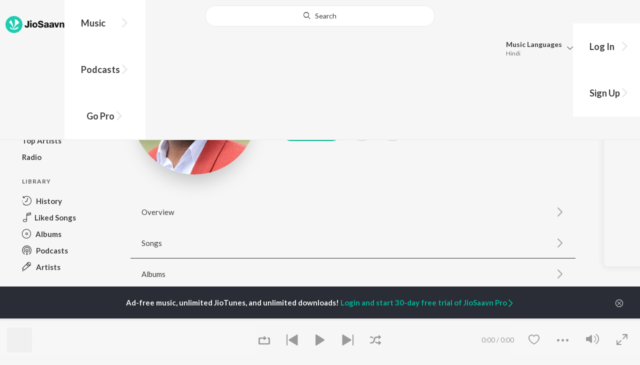

--- FILE ---
content_type: text/html; charset=utf-8
request_url: https://www.jiosaavn.com/artist/lavi-dhindsa-songs/4QN7SbMnPwU_
body_size: 20483
content:

<!DOCTYPE html>
<!--[if IEMobile 7 ]> <html dir="ltr" lang="en-US"class="no-js iem7"> <![endif]-->
<!--[if IE 9 ]>    <html dir="ltr" lang="en-US" class="no-js ie9"> <![endif]-->
<!--[if (gte IE 9)|(gt IEMobile 7)|!(IEMobile)|!(IE)]><!-->
<html dir="ltr" lang="en-US" class="no-js">
<!--<![endif]-->
<head>
        
    <base href="/">
    <meta charset="utf-8">
    <meta name="viewport" content="width=device-width, initial-scale=1">
    <link rel="icon" href="https://staticweb6.jiosaavn.com/web6/jioindw/dist/1769662496/_i/favicon.ico" />
    <meta http-equiv="X-UA-Compatible" content="IE=edge" />
    <title>Lavi Dhindsa Songs Download - Free Online Songs @JioSaavn</title>
<meta name="description" content="Listen to latest Lavi Dhindsa hit songs on JioSaavn. Download best of Lavi Dhindsa songs online on JioSaavn."/>
<meta name="keywords" content="Listen to Lavi Dhindsa Song Online, Song MP3 by Lavi Dhindsa, Download Lavi Dhindsa Songs, Stream Bollywood Music Online, Hindi Music Download"/>
<link rel="canonical" href="https://www.jiosaavn.com/artist/lavi-dhindsa-songs/4QN7SbMnPwU_" />
<meta property="og:type" content="music.musician"/>
<meta property="og:title" content="Lavi Dhindsa - Top Songs - Listen on JioSaavn"/>
<meta property="og:description" content="Listen to top songs featuring Lavi Dhindsa on JioSaavn. Includes Lavi Dhindsa's top Punjabi songs. Play online or download to listen offline free - in HD audio, only on JioSaavn."/>
<meta property="og:image" content="https://c.saavncdn.com/artists/Lavi_Dhindsa_150x150_500x500.jpg"/>
<meta property="og:image:height" content="500"/>
<meta property="og:image:width" content="500"/>
<meta property="og:url" content="https://www.jiosaavn.com/artist/lavi-dhindsa-songs/4QN7SbMnPwU_"/>
<meta property="twitter:title" content="Lavi Dhindsa - Top Songs - Listen on JioSaavn"/>
<meta property="twitter:description" content="Listen to top songs featuring Lavi Dhindsa on JioSaavn. Includes Lavi Dhindsa's top Punjabi songs. Play online or download to listen offline free - in HD audio, only on JioSaavn."/>
<meta property="twitter:url" content="https://www.jiosaavn.com/artist/lavi-dhindsa-songs/4QN7SbMnPwU_"/>
<meta property="twitter:site" content="@jiosaavn"/>
<meta property="twitter:card" content="summary"/>
<meta property="twitter:image" content="https://c.saavncdn.com/artists/Lavi_Dhindsa_150x150_500x500.jpg"/>
<meta property="twitter:app:name:googleplay" content="JioSaavn Music & Radio"/>
<meta property="twitter:app:id:googleplay" content="com.jio.media.jiobeats"/>
<meta property="twitter:app:url:googleplay" content="saavn://view/artist"/>
<meta property="twitter:app:name:iphone" content="JioSaavn"/>
<meta property="twitter:app:id:iphone" content="441813332"/>
<meta property="twitter:app:url:iphone" content="saavn://view/artist"/>
<meta property="twitter:app:name:ipad" content="JioSaavn"/>
<meta property="twitter:app:id:ipad" content="441813332"/>
<meta property="twitter:app:url:ipad" content="saavn://view/artist"/>
<meta property="al:android:url" content="https://www.jiosaavn.com/artist/lavi-dhindsa-songs/4QN7SbMnPwU_"/>
<meta property="al:android:package" content="com.jio.media.jiobeats"/>
<meta property="al:android:app_name" content="JioSaavn Music & Radio"/>
<meta property="al:ios:url" content="saavn://view/artist"/>
<meta property="al:ios:app_store_id" content="441813332"/>
<meta property="al:ios:app_name" content="JioSaavn"/>
<meta property="og:site_name" content="JioSaavn"/>
<meta property="fb:app_id" content="126986924002057"/>

    <script>(function (h) { h.className = h.className.replace('no-js', 'js') })(document.documentElement)</script>

    <!--[if IE ]>
    <script src="https://cdnjs.cloudflare.com/ajax/libs/html5shiv/3.7.3/html5shiv.min.js"></script>
    <![endif]-->

    <link rel="preconnect" href="https://fonts.googleapis.com">
    <link rel="preconnect" href="https://fonts.gstatic.com" crossorigin>
    <link href="https://fonts.googleapis.com/css2?family=Lato:ital,wght@0,400;0,700;1,400;1,700&display=swap" rel="stylesheet">
    <link rel="preconnect" href="https://staticfe.saavn.com">
    <link rel="preconnect" href="https://c.saavncdn.com">
    
    <script src="https://staticweb6.jiosaavn.com/web6/player/plyr.js"></script>
    
    <link rel="preload" as="image" href="https://c.saavncdn.com/artists/Lavi_Dhindsa_500x500.jpg">
    
    <link data-chunk="app" rel="stylesheet" href="https://staticweb6.jiosaavn.com/web6/jioindw/dist/1769662496/_c/bundle.css">
    
    <link data-chunk="app" rel="preload" as="style" href="https://staticweb6.jiosaavn.com/web6/jioindw/dist/1769662496/_c/bundle.css">
<link data-chunk="app" rel="preload" as="script" href="https://staticweb6.jiosaavn.com/web6/jioindw/dist/1769662496/_s/runtime.e76898526006bff138ca.js">
<link data-chunk="app" rel="preload" as="script" href="https://staticweb6.jiosaavn.com/web6/jioindw/dist/1769662496/_s/vendors-cdd60c62.781acc58e8aa44521495.js">
<link data-chunk="app" rel="preload" as="script" href="https://staticweb6.jiosaavn.com/web6/jioindw/dist/1769662496/_s/vendors-5e25e51c.1a4910dd80091db3a838.js">
<link data-chunk="app" rel="preload" as="script" href="https://staticweb6.jiosaavn.com/web6/jioindw/dist/1769662496/_s/vendors-5cd3da8b.ab931625ef12165d6150.js">
<link data-chunk="app" rel="preload" as="script" href="https://staticweb6.jiosaavn.com/web6/jioindw/dist/1769662496/_s/vendors-b7967bb5.217ba62f260f89cbcc13.js">
<link data-chunk="app" rel="preload" as="script" href="https://staticweb6.jiosaavn.com/web6/jioindw/dist/1769662496/_s/vendors-d61df701.44058479f55849ff57f2.js">
<link data-chunk="app" rel="preload" as="script" href="https://staticweb6.jiosaavn.com/web6/jioindw/dist/1769662496/_s/vendors-d2eb5610.45e891ee10a47427962c.js">
<link data-chunk="app" rel="preload" as="script" href="https://staticweb6.jiosaavn.com/web6/jioindw/dist/1769662496/_s/vendors-1fbb1e85.d8c52d069497b95a5d8b.js">
<link data-chunk="app" rel="preload" as="script" href="https://staticweb6.jiosaavn.com/web6/jioindw/dist/1769662496/_s/vendors-536eaa00.908c10617359dacb3d03.js">
<link data-chunk="app" rel="preload" as="script" href="https://staticweb6.jiosaavn.com/web6/jioindw/dist/1769662496/_s/vendors-bb3d84b5.3db27a72e17aba5b67b4.js">
<link data-chunk="app" rel="preload" as="script" href="https://staticweb6.jiosaavn.com/web6/jioindw/dist/1769662496/_s/vendors-fdcadffb.deeb73d69f783ba9c815.js">
<link data-chunk="app" rel="preload" as="script" href="https://staticweb6.jiosaavn.com/web6/jioindw/dist/1769662496/_s/vendors-efdee510.417015400288558fa999.js">
<link data-chunk="app" rel="preload" as="script" href="https://staticweb6.jiosaavn.com/web6/jioindw/dist/1769662496/_s/vendors-9db5d9a1.114b3cb67f44fd565e5f.js">
<link data-chunk="app" rel="preload" as="script" href="https://staticweb6.jiosaavn.com/web6/jioindw/dist/1769662496/_s/vendors-f82e0cd2.d7a46f8e81390f40df89.js">
<link data-chunk="app" rel="preload" as="script" href="https://staticweb6.jiosaavn.com/web6/jioindw/dist/1769662496/_s/vendors-2518c84c.c5ffa594bbcc9943b86d.js">
<link data-chunk="app" rel="preload" as="script" href="https://staticweb6.jiosaavn.com/web6/jioindw/dist/1769662496/_s/vendors-acd1cad9.4a75e8642572f20c67e1.js">
<link data-chunk="app" rel="preload" as="script" href="https://staticweb6.jiosaavn.com/web6/jioindw/dist/1769662496/_s/vendors-1cdde194.44d29ecb3b6efbe8a7b5.js">
<link data-chunk="app" rel="preload" as="script" href="https://staticweb6.jiosaavn.com/web6/jioindw/dist/1769662496/_s/vendors-3025e59b.91280c74bb366251b005.js">
<link data-chunk="app" rel="preload" as="script" href="https://staticweb6.jiosaavn.com/web6/jioindw/dist/1769662496/_s/vendors-0bc0478e.8658b7545d15c296091b.js">
<link data-chunk="app" rel="preload" as="script" href="https://staticweb6.jiosaavn.com/web6/jioindw/dist/1769662496/_s/vendors-d96105ec.df681e471f7fe8fc2c01.js">
<link data-chunk="app" rel="preload" as="script" href="https://staticweb6.jiosaavn.com/web6/jioindw/dist/1769662496/_s/vendors-cb98e9ec.74f15224e93edbd1ac0e.js">
<link data-chunk="app" rel="preload" as="script" href="https://staticweb6.jiosaavn.com/web6/jioindw/dist/1769662496/_s/vendors-79baf4e4.dde57fe1f91770fd628f.js">
<link data-chunk="app" rel="preload" as="script" href="https://staticweb6.jiosaavn.com/web6/jioindw/dist/1769662496/_s/vendors-a311eb04.c220ba4d12dd6d0c36ab.js">
<link data-chunk="app" rel="preload" as="script" href="https://staticweb6.jiosaavn.com/web6/jioindw/dist/1769662496/_s/vendors-e5bca7e4.e506f84d3d0c324d0eb2.js">
<link data-chunk="app" rel="preload" as="script" href="https://staticweb6.jiosaavn.com/web6/jioindw/dist/1769662496/_s/vendors-f501a089.2239ce8b3ca4667ff767.js">
<link data-chunk="app" rel="preload" as="script" href="https://staticweb6.jiosaavn.com/web6/jioindw/dist/1769662496/_s/vendors-27545368.6f5611052bde83e8715f.js">
<link data-chunk="app" rel="preload" as="script" href="https://staticweb6.jiosaavn.com/web6/jioindw/dist/1769662496/_s/vendors-229eafb5.e9300ec09916fcb2ff27.js">
<link data-chunk="app" rel="preload" as="script" href="https://staticweb6.jiosaavn.com/web6/jioindw/dist/1769662496/_s/app-43dd7041.4fb8cc7abd689f078a56.js">
<link data-chunk="app" rel="preload" as="script" href="https://staticweb6.jiosaavn.com/web6/jioindw/dist/1769662496/_s/app-31743c5a.76988f5c75513df116a6.js">
<link data-chunk="app" rel="preload" as="script" href="https://staticweb6.jiosaavn.com/web6/jioindw/dist/1769662496/_s/app-9773254c.82945d3c04a5cf7168f2.js">
<link data-chunk="app" rel="preload" as="script" href="https://staticweb6.jiosaavn.com/web6/jioindw/dist/1769662496/_s/app-1eed6d50.07dc1d8d7c1e3d604d94.js">
<link data-chunk="app" rel="preload" as="script" href="https://staticweb6.jiosaavn.com/web6/jioindw/dist/1769662496/_s/app-e25beaaa.2fedb291fda07c4c2851.js">
<link data-chunk="app" rel="preload" as="script" href="https://staticweb6.jiosaavn.com/web6/jioindw/dist/1769662496/_s/app-82286aa4.fdd898ec77e2d2c380ef.js">
<link data-chunk="app" rel="preload" as="script" href="https://staticweb6.jiosaavn.com/web6/jioindw/dist/1769662496/_s/app-8e95763e.8f9ca7cc0f526ce4cbd7.js">
<link data-chunk="app" rel="preload" as="script" href="https://staticweb6.jiosaavn.com/web6/jioindw/dist/1769662496/_s/app-6efaf94a.306e3d84637fce3d7362.js">
<link data-chunk="app" rel="preload" as="script" href="https://staticweb6.jiosaavn.com/web6/jioindw/dist/1769662496/_s/app-d8690f4d.0495382b261c409cd5cc.js">
<link data-chunk="app" rel="preload" as="script" href="https://staticweb6.jiosaavn.com/web6/jioindw/dist/1769662496/_s/app-487599bc.441178ec4333fa286956.js">
<link data-chunk="app" rel="preload" as="script" href="https://staticweb6.jiosaavn.com/web6/jioindw/dist/1769662496/_s/app-f2457869.a63c5fe8dc7f37f03a20.js">
<link data-chunk="app" rel="preload" as="script" href="https://staticweb6.jiosaavn.com/web6/jioindw/dist/1769662496/_s/app-41528149.ac683f74b359c1b1046c.js">
<link data-chunk="app" rel="preload" as="script" href="https://staticweb6.jiosaavn.com/web6/jioindw/dist/1769662496/_s/app-7694909f.7e4ed12be74e4ce8240a.js">
<link data-chunk="app" rel="preload" as="script" href="https://staticweb6.jiosaavn.com/web6/jioindw/dist/1769662496/_s/app-9fd2c25d.120746ecd4c9eabfa337.js">
<link data-chunk="Artist-components-container-Artist" rel="preload" as="script" href="https://staticweb6.jiosaavn.com/web6/jioindw/dist/1769662496/_s/5665.1a48e8124d31232661c3.js">
<link data-chunk="Artist-components-container-Artist" rel="preload" as="script" href="https://staticweb6.jiosaavn.com/web6/jioindw/dist/1769662496/_s/2996.55ef7f43f29901f64078.js">
<link data-chunk="Artist-components-container-Artist" rel="preload" as="script" href="https://staticweb6.jiosaavn.com/web6/jioindw/dist/1769662496/_s/Artist-components-container-Artist.3bf6a6d0f703f498af34.js">
    
    
    <script async src="https://www.googletagmanager.com/gtag/js?id=G-0S33EMSFSM">
    </script>
    <script>
        window.dataLayer = window.dataLayer || [];
        function gtag(){dataLayer.push(arguments);}
        gtag('js', new Date());
        gtag('set', {'user_logged_in_status' : 'false'});
        gtag('set', {'page_view' : '' });
        gtag('config', 'G-0S33EMSFSM');
    </script>
    

    
</head>
<body>
    <div id="root"><div><div><div class="c-ad"><div class="c-ad__unit"><div id="daast_desktop_config"></div></div></div></div><div><div class="c-ad"><div class="c-ad__unit"><div id="audio_desktop_config"></div></div></div></div><div><div class="c-ad"><div class="c-ad__unit"><div id="audio_desktop"></div></div></div></div></div><div id="sr-toast-announcer-global" role="status" aria-live="polite" aria-atomic="true" class="sr-only"></div><div class="artist banner"><header class="c-header u-clearfix c-header-bg" role="banner"><div class="o-layout o-layout--middle"><div class="o-layout__item u-1/2@lg u-align-left@sm"><a id="logo" tabindex="0" class="c-logo" href="/"><svg role="img" aria-label="JioSaavn Home" version="1.1" xmlns="http://www.w3.org/2000/svg" xmlns:xlink="http://www.w3.org/1999/xlink" viewBox="0 0 111 32" xml:space="preserve"><path fill="#1ECCB0" d="M0,16c0,8.8,7.2,16,16,16c8.8,0,16-7.2,16-16c0-8.8-7.2-16-16-16C7.2,0,0,7.2,0,16z"></path><path fill="#FFFFFF" d="M13.8,25.1c-0.6-1-1.4-1.9-2.4-2.5s-2-1.1-3.2-1.4H8.2c-0.1,0-0.2,0-0.3,0.1c-0.1,0.1-0.1,0.2-0.1,0.3c0,0.1,0,0.2,0.1,0.2c1.3,1.9,3.3,3.3,5.5,3.9h0.1c0.1,0,0.1,0,0.2,0c0,0,0.1,0,0.1-0.1c0,0,0.1-0.1,0.1-0.1c0,0,0-0.1,0-0.2C13.9,25.2,13.9,25.1,13.8,25.1L13.8,25.1z"></path><path fill="#FFFFFF" d="M25.6,13.3c0,0,0-0.1,0-0.1c-0.5-1.8-1.5-3.4-2.9-4.6c-1.4-1.2-3-2.1-4.8-2.4h-0.1c-0.1,0-0.2,0-0.3,0.1c-0.1,0.1-0.1,0.2-0.1,0.3v0.1c0.9,5.5,0.3,11.1-1.7,16.3c0,0.1-0.1,0.1-0.1,0.2s-0.1,0.1-0.2,0.1c-0.1,0-0.1,0-0.2,0c0,0-0.1,0-0.1-0.1c0,0-0.1-0.1-0.1-0.1c0,0,0-0.1,0-0.2c0,0-0.1-0.7-0.1-1c-0.6-4.8-2-9.4-4.3-13.7c0-0.1-0.1-0.1-0.1-0.1c0,0-0.1-0.1-0.1-0.1s-0.1,0-0.2,0C10.1,8,10.1,8,10,8l0,0c-1.4,1.1-2.5,2.5-3.2,4.2c0,0.1,0,0.2,0,0.3c0,0.1,0.1,0.2,0.2,0.2c2.2,1.4,4,3.2,5.3,5.5c1.3,2.2,2,4.8,2.1,7.3c0,0.1,0,0.2,0.1,0.3c0.1,0.1,0.2,0.1,0.2,0.1c0.2,0,0.5,0.1,0.7,0.1c0.1,0,0.2,0,0.3-0.1c0.1-0.1,0.1-0.1,0.1-0.2c0.5-2.6,1.6-5.1,3.3-7.2c1.7-2.1,3.8-3.7,6.3-4.8c0.1,0,0.1-0.1,0.2-0.1C25.6,13.4,25.6,13.4,25.6,13.3z"></path><path fill="#FFFFFF" d="M24.7,20.9c0-0.1,0-0.2-0.1-0.3c-0.1-0.1-0.2-0.1-0.3-0.1h-0.1c-3.1,0.7-5.9,2.4-7.9,4.8c-0.1,0.1-0.1,0.2-0.1,0.3c0,0.1,0,0.2,0.1,0.3c0.1,0.1,0.2,0.1,0.3,0.1l0,0c1.6-0.1,3.2-0.6,4.6-1.4s2.6-2,3.4-3.4C24.7,21.1,24.7,21,24.7,20.9L24.7,20.9z"></path><path d="M40.3,22c-0.8,0-1.6-0.1-2.3-0.5c-0.6-0.3-1.1-0.8-1.5-1.4C36.2,19.4,36,18.7,36,18v-0.3h2.8c0,0.5,0.1,0.9,0.3,1.3c0.2,0.2,0.6,0.4,0.9,0.4s0.7,0,1-0.2c0.2-0.1,0.3-0.4,0.4-0.6c0.1-0.3,0.1-0.6,0.1-0.9V9.2h3.1v8.4c0.1,1.2-0.3,2.4-1.1,3.3c-0.4,0.4-1,0.7-1.5,0.9C41.4,21.9,40.9,22,40.3,22L40.3,22z"></path><path d="M47.7,11.1c-0.3,0-0.6-0.1-0.8-0.2c-0.2-0.1-0.4-0.3-0.6-0.5c-0.1-0.2-0.2-0.5-0.2-0.8c0-0.3,0.1-0.6,0.2-0.8c0.1-0.2,0.3-0.4,0.6-0.5c0.3-0.1,0.5-0.2,0.8-0.2c0.3,0,0.6,0.1,0.8,0.2c0.2,0.1,0.4,0.3,0.6,0.5c0.1,0.2,0.2,0.5,0.2,0.8c0,0.3-0.1,0.5-0.2,0.8c-0.1,0.2-0.3,0.4-0.6,0.5C48.3,11,48,11.1,47.7,11.1L47.7,11.1z M46.3,21.7v-9.3h2.8v9.3H46.3z"></path><path d="M55.3,22c-0.9,0-1.8-0.2-2.5-0.6c-0.7-0.4-1.3-1-1.7-1.7c-0.4-0.8-0.6-1.7-0.6-2.6c0-0.9,0.2-1.8,0.6-2.6c0.4-0.7,0.9-1.3,1.7-1.7c0.8-0.4,1.7-0.6,2.5-0.6c0.9,0,1.7,0.2,2.5,0.6c0.7,0.4,1.3,1,1.6,1.7c0.4,0.8,0.6,1.7,0.6,2.6c0,0.9-0.2,1.8-0.6,2.6c-0.4,0.7-1,1.3-1.7,1.7C57,21.8,56.1,22,55.3,22z M55.3,19.9c0.4,0,0.8-0.1,1.1-0.3c0.3-0.3,0.6-0.6,0.7-1c0.2-0.5,0.2-1,0.2-1.5c0-0.5-0.1-1-0.2-1.4c-0.1-0.4-0.3-0.7-0.6-1c-0.3-0.3-0.7-0.4-1.1-0.4c-0.4,0-0.7,0.1-1,0.3c-0.3,0.2-0.5,0.6-0.7,0.9c-0.2,0.5-0.2,1-0.2,1.5c0,0.5,0.1,1,0.2,1.5c0.1,0.4,0.3,0.7,0.7,1C54.5,19.7,54.9,19.8,55.3,19.9L55.3,19.9z"></path><path d="M66.3,22c-0.9,0-1.8-0.1-2.6-0.4c-0.8-0.3-1.5-0.7-2-1.3c-0.5-0.6-0.8-1.4-0.8-2.1V18H64c0,0.3,0.1,0.7,0.3,0.9c0.2,0.3,0.5,0.4,0.9,0.5c0.4,0.1,0.8,0.2,1.2,0.2c0.5,0,1.1-0.1,1.5-0.3c0.2-0.1,0.3-0.2,0.5-0.4c0.1-0.2,0.2-0.4,0.1-0.6c0-0.2-0.1-0.5-0.2-0.6c-0.2-0.2-0.4-0.4-0.6-0.5c-0.4-0.2-0.8-0.3-1.2-0.4l-2.3-0.6c-0.6-0.1-1.1-0.4-1.6-0.8c-0.4-0.3-0.8-0.7-1-1.1c-0.2-0.5-0.3-1-0.3-1.5c0-0.8,0.2-1.5,0.7-2.1c0.5-0.6,1.1-1,1.8-1.3C64.5,9,65.4,8.9,66.2,9c0.9,0,1.7,0.1,2.5,0.4c0.7,0.2,1.3,0.7,1.7,1.2c0.4,0.6,0.7,1.3,0.7,2h-3c0-0.2-0.1-0.4-0.2-0.6c-0.1-0.2-0.2-0.3-0.4-0.4c-0.5-0.2-1-0.4-1.5-0.3c-0.4,0-0.9,0.1-1.3,0.3c-0.2,0.1-0.3,0.2-0.4,0.3c-0.1,0.1-0.1,0.3-0.1,0.5c0,0.2,0,0.4,0.1,0.6c0.1,0.2,0.3,0.3,0.5,0.4c0.3,0.1,0.7,0.3,1,0.3l1.5,0.4c0.8,0.2,1.5,0.5,2.2,0.8c0.6,0.3,1,0.6,1.4,1.1c0.4,0.5,0.6,1.2,0.5,1.8c0,0.8-0.2,1.5-0.6,2.2c-0.5,0.6-1.1,1.1-1.8,1.4C68.2,21.8,67.2,22,66.3,22L66.3,22z"></path><path d="M75.6,22c-0.6,0-1.2-0.1-1.7-0.3c-0.5-0.2-0.9-0.6-1.1-1c-0.3-0.5-0.4-1-0.4-1.6c0-0.5,0.1-0.9,0.3-1.3c0.2-0.4,0.5-0.7,0.9-1c1.1-0.6,2.3-0.8,3.4-0.7h1.4v-0.3c0-0.3,0-0.7-0.1-1c-0.1-0.2-0.3-0.4-0.5-0.6c-0.3-0.1-0.6-0.2-0.8-0.2c-0.4,0-0.8,0.1-1.1,0.3c-0.1,0.1-0.2,0.2-0.3,0.3c-0.1,0.1-0.1,0.3-0.1,0.4h-2.7c0-0.6,0.2-1.1,0.6-1.5c0.4-0.5,0.9-0.8,1.5-1c0.7-0.2,1.5-0.3,2.3-0.3c0.8,0,1.6,0.1,2.3,0.4c0.6,0.2,1,0.7,1.3,1.2c0.3,0.7,0.5,1.4,0.4,2.1v5.8h-2.5l-0.1-1.1c-0.3,0.4-0.6,0.8-1.1,1C76.9,21.8,76.2,22,75.6,22L75.6,22z M76.6,20c0.3,0,0.7-0.1,1-0.2c0.3-0.1,0.5-0.4,0.6-0.6c0.2-0.3,0.2-0.7,0.2-1v-0.6h-1c-0.4,0-0.8,0-1.2,0.1c-0.3,0.1-0.5,0.2-0.7,0.4c-0.1,0.1-0.2,0.2-0.2,0.3c0,0.1-0.1,0.3-0.1,0.4c0,0.2,0,0.3,0.1,0.5c0.1,0.2,0.2,0.3,0.3,0.4C75.9,19.9,76.2,20,76.6,20L76.6,20z"></path><path d="M85.5,22c-0.6,0-1.2-0.1-1.7-0.3c-0.5-0.2-0.9-0.6-1.1-1c-0.3-0.5-0.4-1-0.4-1.6c0-0.5,0.1-0.9,0.3-1.3c0.2-0.4,0.5-0.7,0.9-1c1.1-0.6,2.3-0.8,3.5-0.8h1.4v-0.3c0-0.3,0-0.7-0.1-1c-0.1-0.2-0.3-0.4-0.5-0.5c-0.3-0.1-0.6-0.2-0.8-0.2c-0.4,0-0.8,0.1-1.1,0.3c-0.1,0.1-0.2,0.2-0.3,0.3c-0.1,0.1-0.1,0.3-0.1,0.4h-2.7c0-0.6,0.2-1.1,0.6-1.5c0.4-0.5,0.9-0.8,1.5-1c0.7-0.2,1.5-0.3,2.3-0.3c0.8,0,1.6,0.1,2.3,0.4c0.6,0.2,1,0.7,1.3,1.2c0.3,0.7,0.5,1.4,0.4,2.1v5.8h-2.6l-0.1-1.1c-0.3,0.4-0.6,0.8-1.1,1C86.8,21.8,86.1,22,85.5,22L85.5,22z M86.5,20c0.3,0,0.7-0.1,1-0.2c0.3-0.1,0.5-0.4,0.6-0.6c0.2-0.3,0.2-0.7,0.2-1v-0.6h-1c-0.4,0-0.8,0-1.2,0.1c-0.3,0.1-0.5,0.2-0.7,0.4c-0.1,0.1-0.2,0.2-0.2,0.3s-0.1,0.3-0.1,0.4c0,0.2,0,0.3,0.1,0.5c0.1,0.2,0.2,0.3,0.3,0.4C85.8,19.9,86.1,20,86.5,20L86.5,20z"></path><path d="M94.7,21.7l-3-9.3h3l1.7,6.2l1.7-6.2h2.7l-3,9.3H94.7z"></path><path d="M101.8,21.7v-9.3h2.7v1.3c0.3-0.5,0.7-0.9,1.2-1.1c0.5-0.3,1-0.4,1.6-0.4c0.6,0,1.2,0.1,1.8,0.4c0.5,0.3,0.9,0.7,1.1,1.2c0.3,0.6,0.4,1.3,0.4,2v6h-2.8v-5.2c0-0.6-0.1-1.2-0.4-1.7c-0.1-0.2-0.3-0.3-0.5-0.4c-0.2-0.1-0.4-0.1-0.6-0.1c-0.2,0-0.5,0-0.7,0.1c-0.2,0.1-0.4,0.2-0.6,0.4c-0.3,0.5-0.5,1.1-0.4,1.7v5.1H101.8z"></path></svg></a><nav class="c-nav c-nav--primary u-visible-visually@lg c-main-menu"><ul class="c-nav__list"><li class="c-nav__item"><a id="browse" tabindex="0" role="button" aria-controls="menuContent" aria-expanded="false" aria-haspopup="true" class="c-nav__link" href="/">Music</a><div id="menuContent" class="c-nav__item-content"><div class="o-box o-box--large@lg u-align-left"><h2 class="u-h3@sm u-h3" tabindex="0" role="heading" aria-level="2">What&#x27;s Hot on JioSaavn</h2><hr class="o-rule u-color-js-white-alt u-margin-bottom@sm"/><div class="o-layout"><div class="o-layout__item u-1/3@lg u-margin-bottom@sm u-margin-bottom-none@lg"><h3 id="new-releases-heading" class="u-subhead u-subhead--secondary u-margin-bottom-small@sm" tabindex="0" role="heading" aria-level="3">New Releases</h3><ul class="o-list-block u-centi" aria-labelledby="new-releases-heading"><li class="o-list__item"><a tabindex="0" class="u-block u-padding-vertical-tiny@sm" href="/song/tevar/OCEhZRl2bUk">Tevar</a></li><li class="o-list__item"><a tabindex="0" class="u-block u-padding-vertical-tiny@sm" href="/song/aise-des/NQVSew5XA2Y">Aise Des</a></li><li class="o-list__item"><a tabindex="0" class="u-block u-padding-vertical-tiny@sm" href="/song/mohabbat-from-ishqan-de-lekhe/KFszVyF-D3Q">Mohabbat (From &quot;Ishqa&#x27;n De Lekhe&quot;)</a></li><li class="o-list__item"><a tabindex="0" class="u-block u-padding-vertical-tiny@sm" href="/song/gidha/QDchX0IJdgQ">Gidha</a></li><li class="o-list__item"><a tabindex="0" class="u-block u-padding-vertical-tiny@sm" href="/song/churayi/PB9cYgJFQlQ">Churayi</a></li><li class="o-list__item"><a tabindex="0" class="u-block u-padding-vertical-tiny@sm" href="/song/haaniya/Nhg5dAdGX2o">Haaniya</a></li><li class="o-list__item"><a tabindex="0" class="u-block u-padding-vertical-tiny@sm" href="/song/saanvle/OhoReDJdels">Saanvle</a></li><li class="o-list__item"><a tabindex="0" class="u-block u-padding-vertical-tiny@sm" href="/album/immortal/aLFl1KYaiaA_">Immortal</a></li><li class="o-list__item"><a tabindex="0" class="u-block u-padding-vertical-tiny@sm" href="/song/mad-at-u/L1gFdCVhQlc">Mad at U</a></li><li class="o-list__item"><a tabindex="0" class="u-block u-padding-vertical-tiny@sm" href="/song/get-at-me/KV0eYw1jZ3c">Get at Me</a></li></ul></div><div class="o-layout__item u-1/3@lg u-margin-bottom@sm u-margin-bottom-none@lg"><h3 id="top-playlist-heading" class="u-subhead u-subhead--secondary u-margin-bottom-small@sm" tabindex="0" role="heading" aria-level="3">Top Playlists</h3><ul class="o-list-block u-centi" aria-labelledby="top-playlist-heading"><li class="o-list__item"><a tabindex="0" class="u-block u-padding-vertical-tiny@sm" href="/featured/random-picks/UbfnCrKM5Zg_">Random picks - Punjabi</a></li><li class="o-list__item"><a tabindex="0" class="u-block u-padding-vertical-tiny@sm" href="/featured/lets-play-kaka-punjabi/AbAp-sTfCieO0eMLZZxqsA__">Let&#x27;s Play - Kaka - Punjabi</a></li><li class="o-list__item"><a tabindex="0" class="u-block u-padding-vertical-tiny@sm" href="/featured/att-hits/W6DUe-fP3X8_">Att Hits</a></li><li class="o-list__item"><a tabindex="0" class="u-block u-padding-vertical-tiny@sm" href="/featured/best-of-hip-hop-punjabi/RyrPgTZDukhuOxiEGmm6lQ__">Best of Hip Hop - Punjabi</a></li><li class="o-list__item"><a tabindex="0" class="u-block u-padding-vertical-tiny@sm" href="/featured/lets-play-harrdy-sandhu-punjabi/oW5GH5vXVtM_">Let&#x27;s Play - Harrdy Sandhu - Punjabi</a></li><li class="o-list__item"><a tabindex="0" class="u-block u-padding-vertical-tiny@sm" href="/featured/lets-play-afsana-khan-punjabi/fMSjAariIDFieSJqt9HmOQ__">Let&#x27;s Play - Afsana Khan - Punjabi</a></li><li class="o-list__item"><a tabindex="0" class="u-block u-padding-vertical-tiny@sm" href="/featured/saheli-naal-hangout/YcJ1koCjBhTuCJW60TJk1Q__">Saheli Naal Hangout</a></li><li class="o-list__item"><a tabindex="0" class="u-block u-padding-vertical-tiny@sm" href="/featured/lets-play-ap-dhillon-punjabi/llCBu43mGUEGSw2I1RxdhQ__">Let&#x27;s Play - AP Dhillon - Punjabi</a></li><li class="o-list__item"><a tabindex="0" class="u-block u-padding-vertical-tiny@sm" href="/featured/punjabi-duets/BRQ1j4fezTQ_">Punjabi Duets</a></li><li class="o-list__item"><a tabindex="0" class="u-block u-padding-vertical-tiny@sm" href="/featured/best-of-indie-punjabi/9f-F4X-0-7jc1EngHtQQ2g__">Best of Indie - Punjabi</a></li></ul></div><div class="o-layout__item u-1/3@lg"><h3 id="top-artists-heading" class="u-subhead u-subhead--secondary u-margin-bottom-small@sm" tabindex="0" role="heading" aria-level="3">Top Artists</h3><ul class="o-list-block u-centi" aria-labelledby="top-artists-heading"><li class="o-list__item"><a tabindex="0" class="u-block u-padding-vertical-tiny@sm" href="/artist/jaani-songs/a0Vk-AlzJu8_">Jaani</a></li><li class="o-list__item"><a tabindex="0" class="u-block u-padding-vertical-tiny@sm" href="/artist/avvy-sra-songs/N2yH5H5KrbQ_">Avvy Sra</a></li><li class="o-list__item"><a tabindex="0" class="u-block u-padding-vertical-tiny@sm" href="/artist/sargun-mehta-songs/o2arvK1P-xw_">Sargun Mehta</a></li><li class="o-list__item"><a tabindex="0" class="u-block u-padding-vertical-tiny@sm" href="/artist/kritika-sobti-songs/I39wj2INaC8_">Kritika Sobti</a></li><li class="o-list__item"><a tabindex="0" class="u-block u-padding-vertical-tiny@sm" href="/artist/arjun-songs/QPoHRfOnxYw_">Arjun</a></li><li class="o-list__item"><a tabindex="0" class="u-block u-padding-vertical-tiny@sm" href="/artist/diljit-dosanjh-songs/oIVHdWIO5F8_">Diljit Dosanjh</a></li><li class="o-list__item"><a tabindex="0" class="u-block u-padding-vertical-tiny@sm" href="/artist/ayushmann-khurrana-songs/dkLbg6uZj3s_">Ayushmann Khurrana</a></li><li class="o-list__item"><a tabindex="0" class="u-block u-padding-vertical-tiny@sm" href="/artist/akshay-kumar-songs/ZZntYtxiAAM_">Akshay Kumar</a></li><li class="o-list__item"><a tabindex="0" class="u-block u-padding-vertical-tiny@sm" href="/artist/guru-randhawa-songs/zMPBu01k9ZI_">Guru Randhawa</a></li><li class="o-list__item"><a tabindex="0" class="u-block u-padding-vertical-tiny@sm" href="/artist/karan-aujla-songs/frMkfb2B4E8_">Karan Aujla</a></li></ul></div></div></div></div></li><li class="c-nav__item"><a id="podcasts" tabindex="0" class="c-nav__link" href="/original-podcasts">Podcasts</a></li></ul></nav></div><aside id="search" class="c-search" tabindex="-1" aria-hidden="true" role="search"><div class="rbt" style="outline:none;position:relative" tabindex="-1"><div style="display:flex;flex:1;height:100%;position:relative"><input autoComplete="off" placeholder="" type="text" aria-label="Search" aria-controls="site-search" tabindex="-1" aria-autocomplete="both" aria-expanded="true" aria-haspopup="listbox" aria-owns="site-search" role="combobox" class="rbt-input-main form-control rbt-input" value=""/><input aria-hidden="true" class="rbt-input-hint" readonly="" style="background-color:transparent;border-color:transparent;box-shadow:none;color:rgba(0, 0, 0, 0.54);left:0;pointer-events:none;position:absolute;top:0;width:100%" tabindex="-1" value=""/></div><div id="site-search" aria-label="menu-options" class="rbt-menu dropdown-menu show" role="listbox" style="position:absolute;left:0;top:0;display:block;max-height:300px;overflow:auto"><a role="option" class="dropdown-item disabled" href="#"></a></div></div><div class="c-search__list"><div class="o-layout o-layout--large@lg"></div></div><span class="c-search__label"><i class="c-search__icon o-icon-search"></i> Search</span><span class="c-search__reset" tabindex="0"><span class="u-color-js-green u-hidden@lg"><i class="o-icon-close-fill o-icon--large"></i></span><strong class="u-visible@lg u-color-js-navy-alt" role="button" aria-label="Clear">Clear</strong></span><span class="c-search__close" tabindex="0" role="button" aria-label="Close"><i class="o-icon-close-fill o-icon--btn"></i></span></aside></div></header><aside class="c-aside c-aside--fixed"><h3 class="u-subhead u-margin-bottom-small@sm">Browse</h3><nav><ul id="sidebar_library" class="o-list-block u-margin-bottom@sm"><li><a tabindex="0" class="o-list-block__item u-color-js-gray u-padding-vertical-tiny@sm" href="/new-releases"><strong>New Releases</strong></a></li><li><a tabindex="0" class="o-list-block__item u-color-js-gray u-padding-vertical-tiny@sm" href="/charts"><strong>Top Charts</strong></a></li><li><a tabindex="0" class="o-list-block__item u-color-js-gray u-padding-vertical-tiny@sm" href="/featured-playlists"><strong>Top Playlists</strong></a></li><li><a tabindex="0" class="o-list-block__item u-color-js-gray u-padding-vertical-tiny@sm" href="/original-podcasts"><strong>Podcasts</strong></a></li><li><a tabindex="0" class="o-list-block__item u-color-js-gray u-padding-vertical-tiny@sm" href="/top-artists"><strong>Top Artists</strong></a></li><li><a tabindex="0" class="o-list-block__item u-color-js-gray u-padding-vertical-tiny@sm" href="/radio"><strong>Radio</strong></a></li></ul></nav><h3 class="u-subhead u-margin-bottom-small@sm"> Library</h3><nav><ul id="sidebar_library_loggedOut" class="o-list-block u-margin-bottom@sm"><li><span class="o-list-block__item u-color-js-gray u-padding-vertical-tiny@sm c-btn-modal" tabindex="0" aria-label="" role="button" aria-haspopup="false"><strong><i aria-hidden="true" class="o-icon-history o-icon--large u-margin-right-tiny@sm"></i> History</strong></span></li><li><span class="o-list-block__item u-color-js-gray u-padding-vertical-tiny@sm c-btn-modal" tabindex="0" aria-label="" role="button" aria-haspopup="false"><strong><i aria-hidden="true" class="o-icon-song o-icon--large u-margin-right-tiny@sm"></i>Liked Songs</strong></span></li><li><span class="o-list-block__item u-color-js-gray u-padding-vertical-tiny@sm c-btn-modal" tabindex="0" aria-label="" role="button" aria-haspopup="false"><strong><i aria-hidden="true" class="o-icon-album o-icon--large u-margin-right-tiny@sm"></i> Albums</strong></span></li><li><span class="o-list-block__item u-color-js-gray u-padding-vertical-tiny@sm c-btn-modal" tabindex="0" aria-label="" role="button" aria-haspopup="false"><strong><i aria-hidden="true" class="o-icon-show o-icon--large u-margin-right-tiny@sm"></i> Podcasts</strong></span></li><li><span class="o-list-block__item u-color-js-gray u-padding-vertical-tiny@sm c-btn-modal" tabindex="0" aria-label="" role="button" aria-haspopup="false"><strong><i aria-hidden="true" class="o-icon-artist o-icon--large u-margin-right-tiny@sm"></i> Artists</strong></span></li></ul></nav><div class="u-padding-vertical-tiny@sm"><span class="c-btn c-btn--primary c-btn--ghost c-btn--small c-btn--thick u-color-js-green-for-link c-btn-modal" tabindex="0" aria-label="New Playlist" role="button" aria-haspopup="true"><i class="o-icon-add" aria-hidden="true"></i> New Playlist</span></div></aside><div class="u-4/5-min-vh"><div class="o-wrapper o-wrapper--main"><main class="c-content" role="main"><div><div class="c-ad c-ad--leaderboard"><div class="artist_desktop_top c-ad__unit" style="min-width:468px;min-height:60px;display:inline"><div id="artist_desktop_top"></div></div></div></div><div><div class="o-flag o-flag--cover o-flag--rounded o-flag--column o-flag--large@lg o-flag--reset@lg u-margin-bottom-large@sm"><div class="o-flag__img u-shadow"><img src="https://c.saavncdn.com/artists/Lavi_Dhindsa_500x500.jpg" alt="" width="250" height="250"/></div><div class="o-flag__body"><h1 class="u-margin-bottom-tiny@sm" tabindex="0">Lavi Dhindsa<!-- --> <span role="img" tabindex="0" aria-label="Verified Artist"></span></h1><ul class="o-layout o-layout--auto o-layout--small@sm"><li class="o-layout__item u-margin-bottom-none@sm"><a class="c-btn c-btn--primary js-play-button" role="button" data-btn-icon="q" tabindex="0">Play</a></li><li class="o-layout__item u-margin-bottom-none@sm"><span class="c-btn c-btn--tertiary c-btn--ghost c-btn--icon" aria-label="Add to Favourites button" role="button" tabindex="0" aria-pressed="false"><i class="o-icon--large u-pop-in o-icon-follow" aria-hidden="true"></i></span></li><li class="o-layout__item u-margin-bottom-none@sm u-visible-visually@lg"><span class="c-btn c-btn--tertiary c-btn--ghost c-btn--icon c-btn-overflow" aria-label="More Options" tabindex="0" role="button" aria-haspopup="true" aria-expanded="false"><i class="o-icon-ellipsis o-icon--large"></i></span></li></ul><span class="u-padding-small@sm u-hidden@lg u-page-options c-btn-overflow" aria-label="More Options" tabindex="-1" role="button" aria-haspopup="false" aria-expanded="false"><i class="o-icon-ellipsis o-icon--xlarge"></i></span></div></div><div class="u-angle"></div><nav class="c-nav c-nav--secondary u-visible@lg"><ul class="c-nav__list"><li class="c-nav__item"><a tabindex="0" class="c-nav__link" href="/artist/lavi-dhindsa/4QN7SbMnPwU_">Overview</a></li><li class="c-nav__item"><a tabindex="0" aria-current="page" class="c-nav__link active" href="/artist/lavi-dhindsa-songs/4QN7SbMnPwU_">Songs</a></li><li class="c-nav__item"><a tabindex="0" class="c-nav__link" href="/artist/lavi-dhindsa-albums/4QN7SbMnPwU_">Albums</a></li></ul></nav></div><section class="u-margin-top@lg u-margin-bottom-large@lg"><nav class="c-nav c-nav--senary c-nav--tertiary@lg u-margin-bottom@lg"><ul class="c-nav__list" role="tablist"><li class="c-nav__item"><button class="c-btn--border-none c-btn--full c-btn--ghost c-nav__link active" tabindex="0" role="tab" id="tab-artist-songs-popular" aria-selected="true" aria-controls="tabpanel-artist-songs-popular">Popular</button></li><li class="c-nav__item"><button class="c-btn--border-none c-btn--full c-btn--ghost c-nav__link" tabindex="-1" role="tab" id="tab-artist-songs-date" aria-selected="false">Date</button></li><li class="c-nav__item"><button class="c-btn--border-none c-btn--full c-btn--ghost c-nav__link" tabindex="-1" role="tab" id="tab-artist-songs-name" aria-selected="false">Name</button></li></ul></nav><section class="u-margin-bottom-large@sm" id="tabpanel-artist-songs-popular" aria-labelledby="tab-artist-songs-popular" role="tabpanel"><ol class="o-list-bare u-margin-bottom-none@sm"><li><div class="c-drag" draggable="true"><article class="o-snippet o-snippet--draggable o-snippet--nonpro" role="presentation"><div class="o-snippet__item"><div class="o-snippet__action"><span class="o-snippet__action-init u-centi">1</span><span class="o-snippet__action-final" aria-hidden="true">1</span></div></div><div class="o-snippet__item"><div class="o-flag o-flag--stretch o-flag--mini"><a tabindex="0" class="o-flag__img" href="/song/chandigarh-badnaam/JFwGfBV0XQc"><svg class="u-placeholder null" version="1.1" height="100%" width="100%" xmlns="http://www.w3.org/2000/svg" xmlns:xlink="http://www.w3.org/1999/xlink" viewBox="0 0 50 50" xml:space="preserve"><rect fill="#E9E9E9" width="50" height="50"></rect></svg></a><div class="o-flag__body"><div class="u-font-weight-bold u-centi u-ellipsis u-color-js-gray u-margin-bottom-none@sm u-margin-right@sm u-margin-right-none@lg" role="presentation"><a tabindex="0" class="u-color-js-gray" href="/song/chandigarh-badnaam/JFwGfBV0XQc">Chandigarh Badnaam</a></div><p class="u-centi u-ellipsis u-color-js-gray u-margin-right@sm u-margin-right-none@lg"><a tabindex="0" aria-current="page" class="" href="/artist/lavi-dhindsa-songs/4QN7SbMnPwU_"> <!-- -->Lavi Dhindsa</a></p><p class="u-centi u-ellipsis u-color-js-gray"><a tabindex="0" class="" href="/album/chandigarh-badnaam/zZ1PTvT8NmQ_"> <!-- -->Chandigarh Badnaam</a></p></div></div></div><div class="o-snippet__item u-align-center"></div><div class="o-snippet__item"><div class="o-snippet__action"><a class="u-color-white"><span class="u-color-js-green u-centi">Pro Only</span></a></div></div></article></div></li><li><div class="c-drag" draggable="true"><article class="o-snippet o-snippet--draggable o-snippet--nonpro" role="presentation"><div class="o-snippet__item"><div class="o-snippet__action"><span class="o-snippet__action-init u-centi">2</span><span class="o-snippet__action-final" aria-hidden="true">2</span></div></div><div class="o-snippet__item"><div class="o-flag o-flag--stretch o-flag--mini"><a tabindex="0" class="o-flag__img" href="/song/chandigarh-badnam/FjgqUAR2YHw"><svg class="u-placeholder null" version="1.1" height="100%" width="100%" xmlns="http://www.w3.org/2000/svg" xmlns:xlink="http://www.w3.org/1999/xlink" viewBox="0 0 50 50" xml:space="preserve"><rect fill="#E9E9E9" width="50" height="50"></rect></svg></a><div class="o-flag__body"><div class="u-font-weight-bold u-centi u-ellipsis u-color-js-gray u-margin-bottom-none@sm u-margin-right@sm u-margin-right-none@lg" role="presentation"><a tabindex="0" class="u-color-js-gray" href="/song/chandigarh-badnam/FjgqUAR2YHw">Chandigarh Badnam</a></div><p class="u-centi u-ellipsis u-color-js-gray u-margin-right@sm u-margin-right-none@lg"><a tabindex="0" aria-current="page" class="" href="/artist/lavi-dhindsa-songs/4QN7SbMnPwU_"> <!-- -->Lavi Dhindsa</a></p><p class="u-centi u-ellipsis u-color-js-gray"><a tabindex="0" class="" href="/album/chandigarh-badnam/0jUZrD2lSjg_"> <!-- -->Chandigarh Badnam</a></p></div></div></div><div class="o-snippet__item u-align-center"></div><div class="o-snippet__item"><div class="o-snippet__action"><a class="u-color-white"><span class="u-color-js-green u-centi">Pro Only</span></a></div></div></article></div></li><li><div class="c-drag" draggable="true"><article class="o-snippet o-snippet--draggable o-snippet--nonpro" role="presentation"><div class="o-snippet__item"><div class="o-snippet__action"><span class="o-snippet__action-init u-centi">3</span><span class="o-snippet__action-final" aria-hidden="true">3</span></div></div><div class="o-snippet__item"><div class="o-flag o-flag--stretch o-flag--mini"><a tabindex="0" class="o-flag__img" href="/song/mehngiya-caraan/EwlSVDlFUXg"><svg class="u-placeholder null" version="1.1" height="100%" width="100%" xmlns="http://www.w3.org/2000/svg" xmlns:xlink="http://www.w3.org/1999/xlink" viewBox="0 0 50 50" xml:space="preserve"><rect fill="#E9E9E9" width="50" height="50"></rect></svg></a><div class="o-flag__body"><div class="u-font-weight-bold u-centi u-ellipsis u-color-js-gray u-margin-bottom-none@sm u-margin-right@sm u-margin-right-none@lg" role="presentation"><a tabindex="0" class="u-color-js-gray" href="/song/mehngiya-caraan/EwlSVDlFUXg">Mehngiya Caraan</a></div><p class="u-centi u-ellipsis u-color-js-gray u-margin-right@sm u-margin-right-none@lg"><a tabindex="0" aria-current="page" class="" href="/artist/lavi-dhindsa-songs/4QN7SbMnPwU_"> <!-- -->Lavi Dhindsa</a></p><p class="u-centi u-ellipsis u-color-js-gray"><a tabindex="0" class="" href="/album/mehngiya-caraan/lxHEzI-ypMo_"> <!-- -->Mehngiya Caraan</a></p></div></div></div><div class="o-snippet__item u-align-center"></div><div class="o-snippet__item"><div class="o-snippet__action"><a class="u-color-white"><span class="u-color-js-green u-centi">Pro Only</span></a></div></div></article></div></li><li><div class="c-drag" draggable="true"><article class="o-snippet o-snippet--draggable o-snippet--nonpro" role="presentation"><div class="o-snippet__item"><div class="o-snippet__action"><span class="o-snippet__action-init u-centi">4</span><span class="o-snippet__action-final" aria-hidden="true">4</span></div></div><div class="o-snippet__item"><div class="o-flag o-flag--stretch o-flag--mini"><a tabindex="0" class="o-flag__img" href="/song/mehngiya-caraan/GDEqWCYDemc"><svg class="u-placeholder null" version="1.1" height="100%" width="100%" xmlns="http://www.w3.org/2000/svg" xmlns:xlink="http://www.w3.org/1999/xlink" viewBox="0 0 50 50" xml:space="preserve"><rect fill="#E9E9E9" width="50" height="50"></rect></svg></a><div class="o-flag__body"><div class="u-font-weight-bold u-centi u-ellipsis u-color-js-gray u-margin-bottom-none@sm u-margin-right@sm u-margin-right-none@lg" role="presentation"><a tabindex="0" class="u-color-js-gray" href="/song/mehngiya-caraan/GDEqWCYDemc">Mehngiya Caraan</a></div><p class="u-centi u-ellipsis u-color-js-gray u-margin-right@sm u-margin-right-none@lg"><a tabindex="0" aria-current="page" class="" href="/artist/lavi-dhindsa-songs/4QN7SbMnPwU_"> <!-- -->Lavi Dhindsa</a></p><p class="u-centi u-ellipsis u-color-js-gray"><a tabindex="0" class="" href="/album/kurta-pajama-saga-top-hits-vol-3/5olf,A2nN5w_"> <!-- -->Kurta Pajama - Saga Top Hits Vol - 3</a></p></div></div></div><div class="o-snippet__item u-align-center"></div><div class="o-snippet__item"><div class="o-snippet__action"><a class="u-color-white"><span class="u-color-js-green u-centi">Pro Only</span></a></div></div></article></div></li></ol></section></section><section class="u-margin-bottom@sm"><section class="u-margin-bottom@sm"><header><h2 class="u-h4">Top Albums</h2></header><div class="c-rotator"><div class="c-rotator__container"><div class="c-rotator__content"><ul class="o-layout"><li class="o-layout__item u-32@sm u-1/7@lg"><div class="c-drag" draggable="true"><article class="o-block o-block--action o-block--small" role="presentation"><div class="o-block__img"><div><span class="o-block__action" tabindex="0" aria-label="Play YouTube Top 10 Punjabi Hits" role="button"><i class="o-icon-play o-icon--large" aria-hidden="true"></i></span><span class="o-block__like" aria-label="Add to Favourites button" role="button" tabindex="0" aria-pressed="false"><i class="o-icon--large u-pop-in o-icon-follow" aria-hidden="true"></i></span><span class="o-block__menu c-btn-overflow" aria-label="More Options" tabindex="0" role="button" aria-haspopup="true" aria-expanded="false"><i class="o-icon-ellipsis o-icon--large"></i></span></div><a aria-label="YouTube Top 10 Punjabi Hits" tabindex="0" class="o-block__link" href="/album/youtube-top-10-punjabi-hits/I-EOMvEm28o_"><svg class="u-placeholder null" version="1.1" height="100%" width="100%" xmlns="http://www.w3.org/2000/svg" xmlns:xlink="http://www.w3.org/1999/xlink" viewBox="0 0 50 50" xml:space="preserve"><rect fill="#E9E9E9" width="50" height="50"></rect></svg></a></div><div class="o-block__body"><div class="u-centi u-margin-bottom-none@sm u-font-weight-bold" role="presentation"><a tabindex="0" class="u-ellipsis u-color-js-gray" href="/album/youtube-top-10-punjabi-hits/I-EOMvEm28o_">YouTube Top 10 Punjabi Hits</a></div><p class="u-margin-horizontal-none@lg u-margin-horizontal-none@sm u-margin-bottom-none@sm"><span class="u-list-type-none u-centi u-ellipsis u-color-js-gray u-margin-bottom-none@sm"><span>Various Artists</span></span></p></div></article></div></li><li class="o-layout__item u-32@sm u-1/7@lg"><div class="c-drag" draggable="true"><article class="o-block o-block--action o-block--small" role="presentation"><div class="o-block__img"><div><span class="o-block__action" tabindex="0" aria-label="Play Kurta Pajama - Saga Top Hits Vol - 3" role="button"><i class="o-icon-play o-icon--large" aria-hidden="true"></i></span><span class="o-block__like" aria-label="Add to Favourites button" role="button" tabindex="0" aria-pressed="false"><i class="o-icon--large u-pop-in o-icon-follow" aria-hidden="true"></i></span><span class="o-block__menu c-btn-overflow" aria-label="More Options" tabindex="0" role="button" aria-haspopup="true" aria-expanded="false"><i class="o-icon-ellipsis o-icon--large"></i></span></div><a aria-label="Kurta Pajama - Saga Top Hits Vol - 3" tabindex="0" class="o-block__link" href="/album/kurta-pajama-saga-top-hits-vol-3/5olf,A2nN5w_"><svg class="u-placeholder null" version="1.1" height="100%" width="100%" xmlns="http://www.w3.org/2000/svg" xmlns:xlink="http://www.w3.org/1999/xlink" viewBox="0 0 50 50" xml:space="preserve"><rect fill="#E9E9E9" width="50" height="50"></rect></svg></a></div><div class="o-block__body"><div class="u-centi u-margin-bottom-none@sm u-font-weight-bold" role="presentation"><a tabindex="0" class="u-ellipsis u-color-js-gray" href="/album/kurta-pajama-saga-top-hits-vol-3/5olf,A2nN5w_">Kurta Pajama - Saga Top Hits Vol - 3</a></div><p class="u-margin-horizontal-none@lg u-margin-horizontal-none@sm u-margin-bottom-none@sm"><span class="u-list-type-none u-centi u-ellipsis u-color-js-gray u-margin-bottom-none@sm"><span>Various Artists</span></span></p></div></article></div></li></ul></div></div><nav class="c-rotator__nav"><div class="o-layout u-clearfix"><div class="o-layout__item u-1/7"><span tabindex="-1" class="c-rotator__previous disabled" role="button" aria-label="Previous"></span></div><div class="o-layout__item u-1/7"><span tabindex="0" class="c-rotator__next" role="button" aria-label="Next"></span></div></div></nav></div></section><section class="u-margin-bottom@sm"><header><h2 class="u-h4">Related Artists</h2></header><div class="c-rotator"><div class="c-rotator__container"><div class="c-rotator__content"><ul class="o-layout"><li class="o-layout__item u-32@sm u-1/7@lg"><div class="c-drag" draggable="true"><article class="o-block o-block--action o-block--rounded o-block--small" role="presentation"><div class="o-block__img"><span class="o-block__action" tabindex="0" aria-label="Play Johny Seth" role="button"><i class="o-icon-play o-icon--large" aria-hidden="true"></i></span><a aria-label="Johny Seth" tabindex="0" class="o-block__link" href="/artist/johny-seth-songs/8hmCCKpRTOU_"><svg class="u-placeholder null" version="1.1" height="100%" width="100%" xmlns="http://www.w3.org/2000/svg" xmlns:xlink="http://www.w3.org/1999/xlink" viewBox="0 0 50 50" xml:space="preserve"><rect fill="#E9E9E9" width="50" height="50"></rect></svg></a></div><div class="o-block__body"><div class="u-centi u-margin-bottom-none@sm u-font-weight-bold" role="presentation"><a tabindex="0" class="u-ellipsis u-color-js-gray" href="/artist/johny-seth-songs/8hmCCKpRTOU_">Johny Seth</a></div><p class="u-margin-horizontal-none@lg u-margin-horizontal-none@sm u-margin-bottom-none@sm"><span class="u-list-type-none u-centi u-ellipsis u-color-js-gray u-margin-bottom-none@sm"><span>Singer</span></span></p></div></article></div></li><li class="o-layout__item u-32@sm u-1/7@lg"><div class="c-drag" draggable="true"><article class="o-block o-block--action o-block--rounded o-block--small" role="presentation"><div class="o-block__img"><span class="o-block__action" tabindex="0" aria-label="Play Aarsh Benipal" role="button"><i class="o-icon-play o-icon--large" aria-hidden="true"></i></span><a aria-label="Aarsh Benipal" tabindex="0" class="o-block__link" href="/artist/aarsh-benipal-songs/IegTJyALYNc_"><svg class="u-placeholder null" version="1.1" height="100%" width="100%" xmlns="http://www.w3.org/2000/svg" xmlns:xlink="http://www.w3.org/1999/xlink" viewBox="0 0 50 50" xml:space="preserve"><rect fill="#E9E9E9" width="50" height="50"></rect></svg></a></div><div class="o-block__body"><div class="u-centi u-margin-bottom-none@sm u-font-weight-bold" role="presentation"><a tabindex="0" class="u-ellipsis u-color-js-gray" href="/artist/aarsh-benipal-songs/IegTJyALYNc_">Aarsh Benipal</a></div><p class="u-margin-horizontal-none@lg u-margin-horizontal-none@sm u-margin-bottom-none@sm"><span class="u-list-type-none u-centi u-ellipsis u-color-js-gray u-margin-bottom-none@sm"><span>Singer</span></span></p></div></article></div></li><li class="o-layout__item u-32@sm u-1/7@lg"><div class="c-drag" draggable="true"><article class="o-block o-block--action o-block--rounded o-block--small" role="presentation"><div class="o-block__img"><span class="o-block__action" tabindex="0" aria-label="Play Kamal Kharoud" role="button"><i class="o-icon-play o-icon--large" aria-hidden="true"></i></span><a aria-label="Kamal Kharoud" tabindex="0" class="o-block__link" href="/artist/kamal-kharoud-songs/pm7X13VNQYM_"><svg class="u-placeholder null" version="1.1" height="100%" width="100%" xmlns="http://www.w3.org/2000/svg" xmlns:xlink="http://www.w3.org/1999/xlink" viewBox="0 0 50 50" xml:space="preserve"><rect fill="#E9E9E9" width="50" height="50"></rect></svg></a></div><div class="o-block__body"><div class="u-centi u-margin-bottom-none@sm u-font-weight-bold" role="presentation"><a tabindex="0" class="u-ellipsis u-color-js-gray" href="/artist/kamal-kharoud-songs/pm7X13VNQYM_">Kamal Kharoud</a></div><p class="u-margin-horizontal-none@lg u-margin-horizontal-none@sm u-margin-bottom-none@sm"><span class="u-list-type-none u-centi u-ellipsis u-color-js-gray u-margin-bottom-none@sm"><span>Lyricist</span></span></p></div></article></div></li><li class="o-layout__item u-32@sm u-1/7@lg"><div class="c-drag" draggable="true"><article class="o-block o-block--action o-block--rounded o-block--small" role="presentation"><div class="o-block__img"><span class="o-block__action" tabindex="0" aria-label="Play Darshanjeet" role="button"><i class="o-icon-play o-icon--large" aria-hidden="true"></i></span><a aria-label="Darshanjeet" tabindex="0" class="o-block__link" href="/artist/darshanjeet-songs/gDInuxZ9Htk_"><svg class="u-placeholder null" version="1.1" height="100%" width="100%" xmlns="http://www.w3.org/2000/svg" xmlns:xlink="http://www.w3.org/1999/xlink" viewBox="0 0 50 50" xml:space="preserve"><rect fill="#E9E9E9" width="50" height="50"></rect></svg></a></div><div class="o-block__body"><div class="u-centi u-margin-bottom-none@sm u-font-weight-bold" role="presentation"><a tabindex="0" class="u-ellipsis u-color-js-gray" href="/artist/darshanjeet-songs/gDInuxZ9Htk_">Darshanjeet</a></div><p class="u-margin-horizontal-none@lg u-margin-horizontal-none@sm u-margin-bottom-none@sm"><span class="u-list-type-none u-centi u-ellipsis u-color-js-gray u-margin-bottom-none@sm"><span>Primary</span></span></p></div></article></div></li><li class="o-layout__item u-32@sm u-1/7@lg"><div class="c-drag" draggable="true"><article class="o-block o-block--action o-block--rounded o-block--small" role="presentation"><div class="o-block__img"><span class="o-block__action" tabindex="0" aria-label="Play Amzee Sandhu" role="button"><i class="o-icon-play o-icon--large" aria-hidden="true"></i></span><a aria-label="Amzee Sandhu" tabindex="0" class="o-block__link" href="/artist/amzee-sandhu-songs/Gzb75TewUwE_"><svg class="u-placeholder null" version="1.1" height="100%" width="100%" xmlns="http://www.w3.org/2000/svg" xmlns:xlink="http://www.w3.org/1999/xlink" viewBox="0 0 50 50" xml:space="preserve"><rect fill="#E9E9E9" width="50" height="50"></rect></svg></a></div><div class="o-block__body"><div class="u-centi u-margin-bottom-none@sm u-font-weight-bold" role="presentation"><a tabindex="0" class="u-ellipsis u-color-js-gray" href="/artist/amzee-sandhu-songs/Gzb75TewUwE_">Amzee Sandhu</a></div><p class="u-margin-horizontal-none@lg u-margin-horizontal-none@sm u-margin-bottom-none@sm"><span class="u-list-type-none u-centi u-ellipsis u-color-js-gray u-margin-bottom-none@sm"><span>Music Director</span></span></p></div></article></div></li></ul></div></div><nav class="c-rotator__nav"><div class="o-layout u-clearfix"><div class="o-layout__item u-1/7"><span tabindex="-1" class="c-rotator__previous disabled" role="button" aria-label="Previous"></span></div><div class="o-layout__item u-1/7"><span tabindex="0" class="c-rotator__next" role="button" aria-label="Next"></span></div></div></nav></div></section></section><section class="u-margin-bottom@sm"><h2 class="u-h4 u-margin-bottom-small@sm">About <!-- -->Lavi Dhindsa</h2><p class="u-centi u-deci@lg u-color-js-gray u-ellipsis@lg">Listen to <!-- -->Lavi Dhindsa<!-- --> songs online. Download top songs of <!-- -->Lavi Dhindsa<!-- --> like <!-- -->Chandigarh Badnaam, Chandigarh Badnam, Mehngiya Caraan and Mehngiya Caraan<!-- -->.</p></section></main></div></div><footer class="c-footer"><div class="o-wrapper o-wrapper--main"><p class="u-margin-top@sm u-align-center"><span class="c-spinner c-spinner--secondary u-margin-right-small@sm"></span><span class="u-centi">Loading Footer</span></p></div></footer><aside id="sidebar_queue" class="c-aside c-aside--flyout" style="-webkit-transform:translateX(367px);-moz-transform:translateX(367px);-ms-transform:translateX(367px);transform:translateX(367px)" aria-expanded="false"><div class="c-aside__drop"><div class="c-drop c-drop--alt"><h1 class="u-h6 u-align-center u-margin-bottom-none@sm"><i class="o-icon-queue o-icon--large"></i></h1><h1 class="u-h6 u-align-center u-margin-bottom-none@sm"><strong>Drop Here to <br/> Add to Queue</strong></h1></div></div><div class="u-scroll"><header class="c-padding-vertical-small@sm u-padding-vertical-small@sm u-padding-small@lg"><div class="o-layout o-layout--middle o-layout--flush"><h2 class="u-margin-bottom-none@sm o-layout__item u-3/4@sm u-1/2@lg" role="heading" aria-level="2" tabindex="0"><strong class="u-margin-right@sm">Queue</strong></h2><div class="o-layout__item u-1/2 u-visible-visually@lg"><div class="o-layout o-layout--auto o-layout--middle o-layout--right o-layout--small@sm"><div class="o-layout__item"><span class="u-color-js-gray u-disabled c-btn-overflow" aria-label="More Options" tabindex="-1" role="button" aria-haspopup="false" aria-expanded="false"><i class="o-icon-ellipsis o-icon--xlarge"></i></span></div><div class="o-layout__item"><span class="c-btn c-btn--primary c-btn--small c-btn--disabled c-btn-modal" tabindex="-1" aria-label="" role="button" aria-haspopup="true">Save</span></div><div class="o-layout__item"><span class="c-btn c-btn--secondary c-btn--small c-btn--disabled c-btn-modal" tabindex="-1" aria-label="" role="button" aria-haspopup="true">Clear</span></div></div></div></div></header><hr class="o-rule u-color-js-white-alt u-margin-bottom-none@sm u-visible@lg"/><div class="u-queue-container" style="-webkit-transform:translateX(-44px);-moz-transform:translateX(-44px);-ms-transform:translateX(-44px);transform:translateX(-44px);-webkit-transition:.3s ease-in-out;transition:.3s ease-in-out"><section style="transform:translateX(100px);-webkit-transform:translateX(100px);-moz-transform:translateX(100px);-ms-transform:translateX(100px);transition:.3s ease-in-out;-webkit-transition:.3s ease-in-out"><div><div class="u-margin-top-huge@sm u-align-center"><h3 class="u-h4 u-margin-bottom-none@sm">It&#x27;s pretty quiet in here.</h3><p class="u-centi u-color-js-gray">Go find some tunes!</p><div class="u-3/5 u-center"><p class="u-margin-bottom-small@sm"><span class="c-btn c-btn--primary c-btn--small c-btn--wide">Play Weekly Top Songs</span></p><p><a tabindex="0" class="c-btn c-btn--secondary c-btn--small c-btn--wide" href="/new-releases">Browse New Releases</a></p></div></div></div></section></div></div></aside><canvas id="drag-image" height="30" width="30"></canvas><aside id="player" class="c-player disabled"><div class="c-player__panel"><div class="c-progress" tabindex="-1" aria-disabled="true" role="slider" aria-valuemin="0" aria-valuenow="0" aria-label="Playback progress" aria-valuetext="0:00 of 0:00"><div class="c-progress__start">0:00</div><div class="c-progress__end">0:00</div><div class="c-progress__current" style="transform:translate(-50%,-50%)">0:00 / 0:00</div><div class="c-progress__track"><div class="c-progress__seek" style="width:0"></div><div class="c-progress__knob"></div></div></div><figure class="c-player__current o-flag o-flag--small o-flag--mini o-flag--thumbnail@lg"><div class="o-flag__img"><svg class="u-placeholder null" version="1.1" height="100%" width="100%" xmlns="http://www.w3.org/2000/svg" xmlns:xlink="http://www.w3.org/1999/xlink" viewBox="0 0 50 50" xml:space="preserve"><rect fill="#E9E9E9" width="50" height="50"></rect></svg></div><figcaption class="o-flag__body u-align-center u-align-left@lg"></figcaption></figure><ul class="c-player__controls u-margin-bottom-none@sm"><li class="c-player__btn c-player__btn--shift c-player__btn-action1"><span id="player_repeat" class="o-icon-repeat o-icon--xlarge" role="button" tabindex="-1" aria-label="Repeat"></span></li><li class="c-player__btn c-player__btn-prev"><span id="player_prev" class="o-icon-previous o-icon--xlarge" role="button" tabindex="-1" aria-label="Previous"></span> </li><li class="c-player__btn"><span id="player_play_pause" class="o-icon-play o-icon--xlarge" tabindex="-1" aria-label="Play" role="button"></span></li><li class="c-player__btn c-player__btn-next"><span id="player_next" class="o-icon-next o-icon--xlarge" role="button" tabindex="-1" aria-label="Next"></span> </li><li class="c-player__btn c-player__btn--shift c-player__btn-action2"><span id="player_shuffle" class="o-icon-shuffle o-icon--xlarge" role="button" tabindex="-1" aria-label="Shuffle"></span></li></ul><ul class="c-player__actions"><li class="c-player__btn u-visible-visually@lg"><span class="u-centi u-valign-text-bottom u-padding-horizontal-small@sm" tabindex="-1" role="button">0:00<!-- --> / <!-- -->0:00</span></li><li class="c-player__btn u-visible-visually@lg"><span class="u-link" aria-label="Add to Favourites button" role="button" tabindex="0" aria-pressed="false"><i class="o-icon--xlarge u-pop-in o-icon-follow" aria-hidden="true"></i></span></li><li class="c-player__btn u-visible-visually@lg"><span id="player_ellipsis" class="o-icon-ellipsis o-icon--xlarge u-valign-bottom c-btn-overflow" aria-label="More Options" tabindex="-1" role="button" aria-haspopup="false" aria-expanded="false"></span></li><li class="c-player__btn u-visible-visually@lg"><div class="c-slider"><span id="player_volume" class="o-icon-volume o-icon--huge" role="slider" aria-label="Volume control" aria-orientation="vertical" aria-valuemin="0" aria-valuemax="100" tabindex="-1" aria-valuenow="43"></span><div class="c-slider__content"><div class="c-slider__track"><div class="c-slider__level" style="height:43.05555555555556%"></div></div></div></div></li><li class="c-player__btn c-player__btn-toggle u-visible-visually@lg"><span id="player_expand" class="o-icon-expand o-icon--xlarge" tabindex="-1" role="button" aria-label="Player Expand"></span></li></ul></div><div class="c-player__header"><div class="o-layout o-layout--middle"><div class="o-layout__item u-2/7"><span class="u-color-js-gray"><i class="o-icon-close o-icon--large"></i></span></div><div class="o-layout__item u-3/7 u-align-center"><a tabindex="0" class="u-centi" href="/listening-history"><span class="o-icon-chevron-up o-icon--medium u-visible@sm u-hidden@lg"></span>History</a></div><div class="o-layout__item u-2/7 u-align-right"><span class="u-color-js-gray u-disabled u-hidden@sm c-btn-overflow" aria-label="More Options" tabindex="-1" role="button" aria-haspopup="false" aria-expanded="false"><i class="o-icon-ellipsis o-icon--xlarge u-valign-middle"></i></span></div></div></div><div class="c-player__details"><div class="o-wrapper o-wrapper--pinch"><div class="c-player__entity"><div class=""><section class="o-layout o-layout--middle o-layout--flush"><div class="o-layout__item u-3/5@sm u-align-center u-1/1@lg"><h1 class="u-deci@sm u-h3@lg u-margin-bottom-none@sm"><a aria-label="Player Disabled" tabindex="-1" class="u-ellipsis u-color-js-gray" href="/"></a></h1><p class="u-centi@sm u-deca@lg u-ellipsis u-color-js-gray u-margin-bottom-none@sm"></p></div><div class="o-layout__item u-1/5@sm u-align-right u-hidden@lg"><span class="u-color-js-gray c-btn-overflow" aria-label="More Options" tabindex="-1" role="button" aria-haspopup="false" aria-expanded="false"><i class="o-icon-ellipsis o-icon--xlarge"></i></span></div></section></div></div><div class="c-player__queue"><div class="u-scroll u-scroll--fade"><header class="c-padding-vertical-small@sm u-margin-top-small@sm"><div class="o-layout o-layout--middle o-layout--flush u-margin-bottom-small@sm"><h2 class="u-margin-bottom-none@sm o-layout__item u-3/4@sm u-1/2@lg" role="heading" aria-level="2" tabindex="0"><strong class="u-margin-right@sm">Queue</strong></h2><div class="o-layout__item u-1/2 u-visible-visually@lg"><div class="o-layout o-layout--auto o-layout--middle o-layout--right o-layout--small@sm"><div class="o-layout__item"><span class="u-color-js-gray u-disabled c-btn-overflow" aria-label="More Options" tabindex="-1" role="button" aria-haspopup="false" aria-expanded="false"><i class="o-icon-ellipsis o-icon--xlarge"></i></span></div><div class="o-layout__item"><span class="c-btn c-btn--primary c-btn--small c-btn--disabled c-btn-modal" tabindex="-1" aria-label="" role="button" aria-haspopup="true">Save</span></div><div class="o-layout__item"><span class="c-btn c-btn--secondary c-btn--small c-btn--disabled c-btn-modal" tabindex="-1" aria-label="" role="button" aria-haspopup="true">Clear</span></div></div></div></div><hr class="o-rule u-color-js-white-alt u-margin-bottom-none@sm"/><div><div><div class="c-ad c-ad--leaderboard-medium"><div class="queue_desktop c-ad__unit" style="min-width:320px;min-height:50px;display:inline"><div id="queue_desktop"></div></div></div></div></div></header><hr class="o-rule u-color-js-white-alt u-margin-bottom-none@sm u-visible@lg"/><div class="u-queue-container" style="-webkit-transform:translateX(0px);-moz-transform:translateX(0px);-ms-transform:translateX(0px);transform:translateX(0px);-webkit-transition:.3s ease-in-out;transition:.3s ease-in-out"><section style="transform:translateX(0px);-webkit-transform:translateX(0px);-moz-transform:translateX(0px);-ms-transform:translateX(0px);transition:.3s ease-in-out;-webkit-transition:.3s ease-in-out"><div><div class="u-margin-top-huge@sm u-align-center"><h3 class="u-h4 u-margin-bottom-none@sm">It&#x27;s pretty quiet in here.</h3><p class="u-centi u-color-js-gray">Go find some tunes!</p><div class="u-3/5 u-center"><p class="u-margin-bottom-small@sm"><span class="c-btn c-btn--primary c-btn--small c-btn--wide">Play Weekly Top Songs</span></p><p><a tabindex="0" class="c-btn c-btn--secondary c-btn--small c-btn--wide" href="/new-releases">Browse New Releases</a></p></div></div></div></section></div></div></div></div></div><div class="c-player__ad"></div></aside><div class="c-toast"></div></div></div>
    <audio id="music-player"></audio>
    <div id="radio-player"></div>
    <div id="ads-player"></div>
    <script>
        // WARNING: See the following for security issues around embedding JSON in HTML:
        // https://redux.js.org/recipes/server-rendering/#security-considerations
        window.__INITIAL_DATA__ = {"dragdrop":{"hasDropped":false,"isDragging":false,"isValid":false,"items":[],"target":{}},"overflow":{"isFixed":false,"isOpen":false,"isPlayer":false,"isQueue":false,"current":{},"optionsMenu":{},"handleOption":null,"handleBack":null,"stream_event_item":{},"x":0,"y":0},"homeView":{"fetching_home":true,"fetched_home":false,"modules":[],"serverSideLoad":false,"weeklyPlaylistData":[],"fetchingWeeklyPlaylistData":false,"fetchedWeeklyPlaylistData":false},"albumView":{"fetching_album":true,"fetched_album":false,"album":{},"modules":[],"loadAutoPlay":false,"modules_api_sources":[],"modules_fetching":0,"serverSideLoad":false},"modalView":{"isOpen":false,"isAction":false,"isAlt":false,"isNative":false,"isTakeover":false,"btnText":null,"modal":null,"title":null,"current_item":null,"modalData":{}},"player":{"artwork":[],"bitrate":"128","isAdPlaying":false,"isArtChanging":false,"isBuffering":false,"isDisabled":true,"isEmpty":true,"isFull":false,"isPlaying":false,"isRadio":false,"lastLoaded":1769662762804,"nowPlaying":{"id":"","image":[],"title":{"text":"","action":""},"subtitle":[],"duration":0,"type":"","perma_url":"","encrypted_media_url":"","uuid":"","top_src":{},"bot_src":{}},"playerProgress":0,"playerSetupComplete":false,"radioSongLiked":false,"repeat_one":false,"repeat_all":false,"showPlayModal":false,"textForModal":"","volume":31,"streamPause":false},"queue":{"queueMode":"queue","isShuffle":false,"isEditing":false,"isSorting":false,"selection":[],"originalQueue":[],"playerQueue":[],"poppedHistory":[],"editing_item_ids_state":[],"shuffled_item_ids":[],"items":{},"isAutoPlayToggled":true,"autoPlayQueue":[],"autoPlaystationid":"","latestAddedLibraryItem":{},"libraryModeShuffledOffset":0,"poppedLibraryHistory":[]},"toast":{"messages":[]},"mediaElement":{"isAdPlaying":false,"adLastPlayed":new Date("2026-01-29T04:59:22.804Z"),"streamedSongCount":0,"playTime":0,"streamTime":0,"freezeStreamTime":false,"start_time":0,"updateStreamTimeFromBuffer":true},"playlist":{"fetching_playlist":true,"fetched_playlist":false,"fetching_more":true,"fetched_more":false,"playlist":{},"modules":[],"modules_fetching":0,"p":1,"isEmpty":false,"loadAutoPlay":false,"serverSideLoad":false,"modules_api_sources":[]},"song":{"status":"pending","song":{},"modules":[],"loadAutoPlay":false,"serverSideLoad":false,"modules_fetching":0,"modules_api_sources":[]},"artistView":{"status":{"filter":"uninitialized","page":"fulfilled","pagination":"uninitialized"},"isEmptyAlbums":true,"isEmptySongs":true,"loadAutoPlay":false,"serverSideLoad":true,"showPlay":true,"artist":{"type":"artist","isVerified":false,"albums":[{"type":"album","id":"1177582","image":["https:\u002F\u002Fc.saavncdn.com\u002F471\u002FYouTube-Top-10-Punjabi-Hits-Punjabi-2014-500x500.jpg"],"perma_url":"https:\u002F\u002Fwww.jiosaavn.com\u002Falbum\u002Fyoutube-top-10-punjabi-hits\u002FI-EOMvEm28o_","title":{"text":"YouTube Top 10 Punjabi Hits","action":"\u002Falbum\u002Fyoutube-top-10-punjabi-hits\u002FI-EOMvEm28o_"},"year":"2014","copyright":{"text":"","action":""},"subtitle":[{"text":"Various Artists","action":"\u002Fartist\u002Fvarious-artists-songs\u002FztKx8IUBme8_","role":"primary_artists"}],"language":"punjabi","footer_language":"punjabi","artists":[{"id":"474469","name":"Jatinder Shah","role":"music","image":"","type":"artist","perma_url":"https:\u002F\u002Fwww.jiosaavn.com\u002Fartist\u002Fjatinder-shah-songs\u002FbL27zPf3PAQ_"},{"id":"690472","name":"Srv Singh","role":"music","image":"","type":"artist","perma_url":"https:\u002F\u002Fwww.jiosaavn.com\u002Fartist\u002Fsrv-singh-songs\u002FwojY973rC9Y_"},{"id":"682696","name":"D.A.G.","role":"music","image":"","type":"artist","perma_url":"https:\u002F\u002Fwww.jiosaavn.com\u002Fartist\u002Fd.a.g.-songs\u002F2VXfsV5T1YY_"},{"id":"497429","name":"Amrit Singh","role":"music","image":"","type":"artist","perma_url":"https:\u002F\u002Fwww.jiosaavn.com\u002Fartist\u002Famrit-singh-songs\u002FGYzK8CJTolw_"},{"id":"680735","name":"Prabh Oberoi","role":"music","image":"","type":"artist","perma_url":"https:\u002F\u002Fwww.jiosaavn.com\u002Fartist\u002Fprabh-oberoi-songs\u002F3l1g6oFlpR4_"},{"id":"458918","name":"Raftaar","role":"music","image":"","type":"artist","perma_url":"https:\u002F\u002Fwww.jiosaavn.com\u002Fartist\u002Fraftaar-songs\u002FZYd,kDiZhJg_"},{"id":"497217","name":"Kuldeep Toor","role":"music","image":"","type":"artist","perma_url":"https:\u002F\u002Fwww.jiosaavn.com\u002Fartist\u002Fkuldeep-toor-songs\u002FN9NGZnOqoIs_"},{"id":"2861360","name":"Jassi Gill","role":"singers","image":"","type":"artist","perma_url":"https:\u002F\u002Fwww.jiosaavn.com\u002Fartist\u002Fjassi-gill-songs\u002FyIKT1I0z97E_"},{"id":"455653","name":"Gurdas Maan","role":"singers","image":"","type":"artist","perma_url":"https:\u002F\u002Fwww.jiosaavn.com\u002Fartist\u002Fgurdas-maan-songs\u002FF0C0QJP0pzg_"},{"id":"455491","name":"Harshdeep Kaur","role":"singers","image":"","type":"artist","perma_url":"https:\u002F\u002Fwww.jiosaavn.com\u002Fartist\u002Fharshdeep-kaur-songs\u002F5stC-lsOFTo_"},{"id":"455129","name":"Sunidhi Chauhan","role":"singers","image":"","type":"artist","perma_url":"https:\u002F\u002Fwww.jiosaavn.com\u002Fartist\u002Fsunidhi-chauhan-songs\u002FZIyMwJzHJwI_"},{"id":"690471","name":"Galav Waraich","role":"singers","image":"","type":"artist","perma_url":"https:\u002F\u002Fwww.jiosaavn.com\u002Fartist\u002Fgalav-waraich-songs\u002FVCNTgZmUr1c_"},{"id":"685748","name":"Lavi Dhindsa","role":"singers","image":"","type":"artist","perma_url":"https:\u002F\u002Fwww.jiosaavn.com\u002Fartist\u002Flavi-dhindsa-songs\u002F4QN7SbMnPwU_"},{"id":"680739","name":"Luv-It Ghai","role":"singers","image":"","type":"artist","perma_url":"https:\u002F\u002Fwww.jiosaavn.com\u002Fartist\u002Fluv-it-ghai-songs\u002F2GrhKmTWkUQ_"},{"id":"680736","name":"Simranjeet Singh","role":"singers","image":"","type":"artist","perma_url":"https:\u002F\u002Fwww.jiosaavn.com\u002Fartist\u002Fsimranjeet-singh-songs\u002FfZLcrUbKj5A_"},{"id":"658558","name":"Lucky Deo","role":"singers","image":"","type":"artist","perma_url":"https:\u002F\u002Fwww.jiosaavn.com\u002Fartist\u002Flucky-deo-songs\u002Fd8-fm-Th9wc_"}],"breadCrumbs":[{"title":"Home","action":"\u002F"},{"title":"Punjabi Albums","action":"\u002Fnew-releases\u002Fpunjabi"},{"title":"YouTube Top 10 Punjabi Hits Songs","action":""}]},{"type":"album","id":"1217194","image":["https:\u002F\u002Fc.saavncdn.com\u002F168\u002FKurta-Pajama-Saga-Top-Hits-Vol-3-Punjabi-2014-500x500.jpg"],"perma_url":"https:\u002F\u002Fwww.jiosaavn.com\u002Falbum\u002Fkurta-pajama-saga-top-hits-vol-3\u002F5olf,A2nN5w_","title":{"text":"Kurta Pajama - Saga Top Hits Vol - 3","action":"\u002Falbum\u002Fkurta-pajama-saga-top-hits-vol-3\u002F5olf,A2nN5w_"},"year":"2014","copyright":{"text":"","action":""},"subtitle":[{"text":"Various Artists","action":"\u002Fartist\u002Fvarious-artists-songs\u002FztKx8IUBme8_","role":"primary_artists"}],"language":"punjabi","footer_language":"punjabi","artists":[{"id":"490764","name":"Desi Routz","role":"music","image":"","type":"artist","perma_url":"https:\u002F\u002Fwww.jiosaavn.com\u002Fartist\u002Fdesi-routz-songs\u002Fx9drxRUtoiY_"},{"id":"690472","name":"Srv Singh","role":"music","image":"","type":"artist","perma_url":"https:\u002F\u002Fwww.jiosaavn.com\u002Fartist\u002Fsrv-singh-songs\u002FwojY973rC9Y_"},{"id":"694459","name":"Dj Flow","role":"music","image":"","type":"artist","perma_url":"https:\u002F\u002Fwww.jiosaavn.com\u002Fartist\u002Fdj-flow-songs\u002F2YYjjCMgHK0_"},{"id":"504061","name":"Vibhas Arora","role":"music","image":"","type":"artist","perma_url":"https:\u002F\u002Fwww.jiosaavn.com\u002Fartist\u002Fvibhas-arora-songs\u002FJ6aLHiqo2FU_"},{"id":"499688","name":"Beat Minister","role":"music","image":"","type":"artist","perma_url":"https:\u002F\u002Fwww.jiosaavn.com\u002Fartist\u002Fbeat-minister-songs\u002Fo9JJOpNzocc_"},{"id":"472342","name":"Anu Manu","role":"music","image":"","type":"artist","perma_url":"https:\u002F\u002Fwww.jiosaavn.com\u002Fartist\u002Fanu-manu-songs\u002FARYO0DhMgXs_"},{"id":"672894","name":"Goldy Desi Crew","role":"music","image":"","type":"artist","perma_url":"https:\u002F\u002Fwww.jiosaavn.com\u002Fartist\u002Fgoldy-desi-crew-songs\u002Fn88,yqG,AAM_"},{"id":"461151","name":"Gurmeet Singh","role":"music","image":"","type":"artist","perma_url":"https:\u002F\u002Fwww.jiosaavn.com\u002Fartist\u002Fgurmeet-singh-songs\u002F1uypnH1QuG4_"},{"id":"461961","name":"Jaidev Kumar","role":"music","image":"","type":"artist","perma_url":"https:\u002F\u002Fwww.jiosaavn.com\u002Fartist\u002Fjaidev-kumar-songs\u002F,5qZ2dgD294_"},{"id":"468927","name":"Surinder Bachan","role":"music","image":"","type":"artist","perma_url":"https:\u002F\u002Fwww.jiosaavn.com\u002Fartist\u002Fsurinder-bachan-songs\u002FCDMvXJgoDys_"},{"id":"465603","name":"Jaswinder Singh","role":"music","image":"","type":"artist","perma_url":"https:\u002F\u002Fwww.jiosaavn.com\u002Fartist\u002Fjaswinder-singh-songs\u002FXfY,PFtP6RQ_"},{"id":"458571","name":"Sachin Ahuja","role":"music","image":"","type":"artist","perma_url":"https:\u002F\u002Fwww.jiosaavn.com\u002Fartist\u002Fsachin-ahuja-songs\u002Fd6xruivcHp8_"},{"id":"779127","name":"G Guri","role":"music","image":"","type":"artist","perma_url":"https:\u002F\u002Fwww.jiosaavn.com\u002Fartist\u002Fg-guri-songs\u002FW3tGTtEFofU_"},{"id":"559859","name":"Dag","role":"music","image":"","type":"artist","perma_url":"https:\u002F\u002Fwww.jiosaavn.com\u002Fartist\u002Fdag-songs\u002FJGvxjU6QlFM_"},{"id":"680723","name":"Kunwar Virk","role":"music","image":"","type":"artist","perma_url":"https:\u002F\u002Fwww.jiosaavn.com\u002Fartist\u002Fkunwar-virk-songs\u002FmQhwtagcjws_"},{"id":"755947","name":"Vip Beatz","role":"music","image":"","type":"artist","perma_url":"https:\u002F\u002Fwww.jiosaavn.com\u002Fartist\u002Fvip-beatz-songs\u002FxgONUiUZxdI_"},{"id":"496776","name":"Gagan Sidhu","role":"singers","image":"","type":"artist","perma_url":"https:\u002F\u002Fwww.jiosaavn.com\u002Fartist\u002Fgagan-sidhu-songs\u002FlRZZPp-KfJ4_"},{"id":"690471","name":"Galav Waraich","role":"singers","image":"","type":"artist","perma_url":"https:\u002F\u002Fwww.jiosaavn.com\u002Fartist\u002Fgalav-waraich-songs\u002FVCNTgZmUr1c_"},{"id":"743928","name":"Sarthi K","role":"singers","image":"","type":"artist","perma_url":"https:\u002F\u002Fwww.jiosaavn.com\u002Fartist\u002Fsarthi-k-songs\u002FkyhRnzwFMm0_"},{"id":"779123","name":"Jeet Bhath","role":"singers","image":"","type":"artist","perma_url":"https:\u002F\u002Fwww.jiosaavn.com\u002Fartist\u002Fjeet-bhath-songs\u002F1TjF36z5s6o_"},{"id":"702929","name":"Shaffy Batra","role":"singers","image":"","type":"artist","perma_url":"https:\u002F\u002Fwww.jiosaavn.com\u002Fartist\u002Fshaffy-batra-songs\u002FKpgQO1kBdhQ_"},{"id":"743112","name":"Rubal Jawa","role":"singers","image":"","type":"artist","perma_url":"https:\u002F\u002Fwww.jiosaavn.com\u002Fartist\u002Frubal-jawa-songs\u002FzMjtOjBjPwo_"},{"id":"779124","name":"Krishan Bureau","role":"singers","image":"","type":"artist","perma_url":"https:\u002F\u002Fwww.jiosaavn.com\u002Fartist\u002Fkrishan-bureau-songs\u002FPQ6YN2aI,Wc_"},{"id":"479807","name":"Shipra Goyal","role":"singers","image":"","type":"artist","perma_url":"https:\u002F\u002Fwww.jiosaavn.com\u002Fartist\u002Fshipra-goyal-songs\u002FzkQUJL-ubFA_"},{"id":"779125","name":"Ek Noor Sidhu","role":"singers","image":"","type":"artist","perma_url":"https:\u002F\u002Fwww.jiosaavn.com\u002Fartist\u002Fek-noor-sidhu-songs\u002FVKc703wKBMc_"},{"id":"490765","name":"Gagz Mehta","role":"singers","image":"","type":"artist","perma_url":"https:\u002F\u002Fwww.jiosaavn.com\u002Fartist\u002Fgagz-mehta-songs\u002FMaSZSEmV8wg_"},{"id":"683620","name":"Gippy Bajwa","role":"singers","image":"","type":"artist","perma_url":"https:\u002F\u002Fwww.jiosaavn.com\u002Fartist\u002Fgippy-bajwa-songs\u002Fnu2LOsCvzcA_"},{"id":"672893","name":"Navraj Hans","role":"singers","image":"","type":"artist","perma_url":"https:\u002F\u002Fwww.jiosaavn.com\u002Fartist\u002Fnavraj-hans-songs\u002FVe8wqHOBa,g_"},{"id":"460597","name":"Harbhajan Mann","role":"singers","image":"","type":"artist","perma_url":"https:\u002F\u002Fwww.jiosaavn.com\u002Fartist\u002Fharbhajan-mann-songs\u002Ft0PpegZSi3c_"},{"id":"701809","name":"Sameer Kumar","role":"singers","image":"","type":"artist","perma_url":"https:\u002F\u002Fwww.jiosaavn.com\u002Fartist\u002Fsameer-kumar-songs\u002F2rsxksIdiY8_"},{"id":"465603","name":"Jaswinder Singh","role":"singers","image":"","type":"artist","perma_url":"https:\u002F\u002Fwww.jiosaavn.com\u002Fartist\u002Fjaswinder-singh-songs\u002FXfY,PFtP6RQ_"},{"id":"697823","name":"Har V","role":"singers","image":"","type":"artist","perma_url":"https:\u002F\u002Fwww.jiosaavn.com\u002Fartist\u002Fhar-v-songs\u002FvP1U3m8n6cc_"},{"id":"699400","name":"Deep Boparai","role":"singers","image":"","type":"artist","perma_url":"https:\u002F\u002Fwww.jiosaavn.com\u002Fartist\u002Fdeep-boparai-songs\u002F7ykb,Rt7ocM_"},{"id":"686491","name":"Kala Dharni","role":"singers","image":"","type":"artist","perma_url":"https:\u002F\u002Fwww.jiosaavn.com\u002Fartist\u002Fkala-dharni-songs\u002Fj9JNK9oghd8_"},{"id":"685748","name":"Lavi Dhindsa","role":"singers","image":"","type":"artist","perma_url":"https:\u002F\u002Fwww.jiosaavn.com\u002Fartist\u002Flavi-dhindsa-songs\u002F4QN7SbMnPwU_"},{"id":"755946","name":"Daman Kaushal","role":"singers","image":"","type":"artist","perma_url":"https:\u002F\u002Fwww.jiosaavn.com\u002Fartist\u002Fdaman-kaushal-songs\u002F0hnWai668k8_"}],"breadCrumbs":[{"title":"Home","action":"\u002F"},{"title":"Punjabi Albums","action":"\u002Fnew-releases\u002Fpunjabi"},{"title":"Kurta Pajama - Saga Top Hits Vol - 3 Songs","action":""}]}],"album_url":"\u002Fartist\u002Flavi-dhindsa-albums\u002F4QN7SbMnPwU_","bio":[],"bio_url":"\u002Fartist\u002Flavi-dhindsa-bio\u002F4QN7SbMnPwU_","breadCrumbs":[{"title":"Home","action":"\u002F"},{"title":"Top Artists","action":"\u002Ftop-artists"},{"title":"Lavi Dhindsa","action":""}],"dob":"","fan_count":0,"follower_count":8,"footer_language":"punjabi","header_language":"punjabi","id":"685748","image":["https:\u002F\u002Fc.saavncdn.com\u002Fartists\u002FLavi_Dhindsa_500x500.jpg"],"overview_url":"\u002Fartist\u002Flavi-dhindsa\u002F4QN7SbMnPwU_","title":{"text":"Lavi Dhindsa","action":""},"songs":[{"type":"song","album":{"text":"Chandigarh Badnaam","action":"\u002Falbum\u002Fchandigarh-badnaam\u002FzZ1PTvT8NmQ_"},"artists":[{"id":"742636","name":"Amzee Sandhu","role":"music","image":"https:\u002F\u002Fc.saavncdn.com\u002F632\u002FKismat-Badal-Gayi-Punjabi-2019-20190906030928-150x150.jpg","type":"artist","perma_url":"https:\u002F\u002Fstaging.jiosaavn.com\u002Fartist\u002Famzee-sandhu-songs\u002FGzb75TewUwE_"},{"id":"685748","name":"Lavi Dhindsa","role":"singer","image":"https:\u002F\u002Fc.saavncdn.com\u002Fartists\u002FLavi_Dhindsa_150x150.jpg","type":"artist","perma_url":"https:\u002F\u002Fstaging.jiosaavn.com\u002Fartist\u002Flavi-dhindsa-songs\u002F4QN7SbMnPwU_"}],"breadCrumbs":[{"title":"Home","action":"\u002F"},{"title":"Punjabi Albums","action":"\u002Fnew-releases\u002Fpunjabi"},{"title":"Chandigarh Badnaam","action":"\u002Falbum\u002Fchandigarh-badnaam\u002FzZ1PTvT8NmQ_"},{"title":"Chandigarh Badnaam","action":""}],"copyright":{"text":"℗ 2016 Great Audio Video","action":"\u002Flabel\u002Fgreat-audio-video-albums\u002F"},"duration":205,"encrypted_media_url":"ID2ieOjCrwfgWvL5sXl4B1ImC5QfbsDyphex9HNLQESdB5L0DV2kPjQ1+wqWKO0XJd2TtGZ6z+3Fom+5yEQ15xw7tS9a8Gtq","has_lyrics":false,"id":"T4mMaDj4","image":["https:\u002F\u002Fc.saavncdn.com\u002F618\u002FChandigarh-Badnaam-Punjabi-2016-500x500.jpg"],"language":"punjabi","play_count":0,"perma_url":"https:\u002F\u002Fwww.jiosaavn.com\u002Fsong\u002Fchandigarh-badnaam\u002FJFwGfBV0XQc","rights":{"code":"1","cacheable":"true","delete_cached_object":"false","reason":"Pro Only"},"subtitle":[{"text":"Lavi Dhindsa","action":"\u002Fartist\u002Flavi-dhindsa-songs\u002F4QN7SbMnPwU_","role":"primary_artists"}],"title":{"text":"Chandigarh Badnaam","action":"\u002Fsong\u002Fchandigarh-badnaam\u002FJFwGfBV0XQc"},"year":"2016"},{"type":"song","album":{"text":"Chandigarh Badnam","action":"\u002Falbum\u002Fchandigarh-badnam\u002F0jUZrD2lSjg_"},"artists":[{"id":"742636","name":"Amzee Sandhu","role":"music","image":"https:\u002F\u002Fc.saavncdn.com\u002F632\u002FKismat-Badal-Gayi-Punjabi-2019-20190906030928-150x150.jpg","type":"artist","perma_url":"https:\u002F\u002Fstaging.jiosaavn.com\u002Fartist\u002Famzee-sandhu-songs\u002FGzb75TewUwE_"},{"id":"685748","name":"Lavi Dhindsa","role":"singer","image":"https:\u002F\u002Fc.saavncdn.com\u002Fartists\u002FLavi_Dhindsa_150x150.jpg","type":"artist","perma_url":"https:\u002F\u002Fstaging.jiosaavn.com\u002Fartist\u002Flavi-dhindsa-songs\u002F4QN7SbMnPwU_"}],"breadCrumbs":[{"title":"Home","action":"\u002F"},{"title":"Punjabi Albums","action":"\u002Fnew-releases\u002Fpunjabi"},{"title":"Chandigarh Badnam","action":"\u002Falbum\u002Fchandigarh-badnam\u002F0jUZrD2lSjg_"},{"title":"Chandigarh Badnam","action":""}],"copyright":{"text":"℗ 2020 Great Audio Video","action":"\u002Flabel\u002Fgreat-audi-video-albums\u002F"},"duration":205,"encrypted_media_url":"ID2ieOjCrwfgWvL5sXl4B1ImC5QfbsDyTssrcz1wD7ofdP2dYx55hhFsmMe5Xr5L9OkvvB3ZdkRsqs0Uxq2DIhw7tS9a8Gtq","has_lyrics":false,"id":"fPAapFWO","image":["https:\u002F\u002Fc.saavncdn.com\u002F520\u002FChandigarh-Badnam-Punjabi-2020-20200714230452-500x500.jpg"],"language":"punjabi","play_count":0,"perma_url":"https:\u002F\u002Fwww.jiosaavn.com\u002Fsong\u002Fchandigarh-badnam\u002FFjgqUAR2YHw","rights":{"code":"1","cacheable":"true","delete_cached_object":"false","reason":"Pro Only"},"subtitle":[{"text":"Lavi Dhindsa","action":"\u002Fartist\u002Flavi-dhindsa-songs\u002F4QN7SbMnPwU_","role":"primary_artists"}],"title":{"text":"Chandigarh Badnam","action":"\u002Fsong\u002Fchandigarh-badnam\u002FFjgqUAR2YHw"},"year":"2020"},{"type":"song","album":{"text":"Mehngiya Caraan","action":"\u002Falbum\u002Fmehngiya-caraan\u002FlxHEzI-ypMo_"},"artists":[{"id":"685749","name":"D.A.G","role":"music","image":"","type":"artist","perma_url":"https:\u002F\u002Fstaging.jiosaavn.com\u002Fartist\u002Fd.a.g-songs\u002Fp2bKRFNcKZ8_"},{"id":"685748","name":"Lavi Dhindsa","role":"singer","image":"https:\u002F\u002Fc.saavncdn.com\u002Fartists\u002FLavi_Dhindsa_150x150.jpg","type":"artist","perma_url":"https:\u002F\u002Fstaging.jiosaavn.com\u002Fartist\u002Flavi-dhindsa-songs\u002F4QN7SbMnPwU_"},{"id":"685750","name":"Fatehvir Dhindsa","role":"lyricist","image":"","type":"artist","perma_url":"https:\u002F\u002Fstaging.jiosaavn.com\u002Fartist\u002Ffatehvir-dhindsa-songs\u002FvwAkaQhf8Es_"}],"breadCrumbs":[{"title":"Home","action":"\u002F"},{"title":"Punjabi Albums","action":"\u002Fnew-releases\u002Fpunjabi"},{"title":"Mehngiya Caraan","action":"\u002Falbum\u002Fmehngiya-caraan\u002FlxHEzI-ypMo_"},{"title":"Mehngiya Caraan","action":""}],"copyright":{"text":"©  2014 Indya Records","action":"\u002Flabel\u002Findya-records-albums\u002F"},"duration":223,"encrypted_media_url":"ID2ieOjCrwfgWvL5sXl4B1ImC5QfbsDyX7ky\u002FJ1VFrRBbrU4mP\u002FuCrWSeo6y2hsP0P3wqNEBd\u002FwczF4QFleIohw7tS9a8Gtq","has_lyrics":false,"id":"ca9eMufK","image":["https:\u002F\u002Fc.saavncdn.com\u002F476\u002FMehngiya-Caraan-2014-500x500.jpg"],"language":"punjabi","play_count":0,"perma_url":"https:\u002F\u002Fwww.jiosaavn.com\u002Fsong\u002Fmehngiya-caraan\u002FEwlSVDlFUXg","rights":{"code":"1","cacheable":"true","delete_cached_object":"false","reason":"Pro Only"},"subtitle":[{"text":"Lavi Dhindsa","action":"\u002Fartist\u002Flavi-dhindsa-songs\u002F4QN7SbMnPwU_","role":"primary_artists"}],"title":{"text":"Mehngiya Caraan","action":"\u002Fsong\u002Fmehngiya-caraan\u002FEwlSVDlFUXg"},"year":"2014"},{"type":"song","album":{"text":"Kurta Pajama - Saga Top Hits Vol - 3","action":"\u002Falbum\u002Fkurta-pajama-saga-top-hits-vol-3\u002F5olf,A2nN5w_"},"artists":[{"id":"559859","name":"Dag","role":"music","image":"https:\u002F\u002Fc.saavncdn.com\u002F461\u002FJust-Dance-English-2019-20190427183020-150x150.jpg","type":"artist","perma_url":"https:\u002F\u002Fstaging.jiosaavn.com\u002Fartist\u002Fdag-songs\u002FJGvxjU6QlFM_"},{"id":"685748","name":"Lavi Dhindsa","role":"singer","image":"https:\u002F\u002Fc.saavncdn.com\u002Fartists\u002FLavi_Dhindsa_150x150.jpg","type":"artist","perma_url":"https:\u002F\u002Fstaging.jiosaavn.com\u002Fartist\u002Flavi-dhindsa-songs\u002F4QN7SbMnPwU_"},{"id":"685750","name":"Fatehvir Dhindsa","role":"lyricist","image":"","type":"artist","perma_url":"https:\u002F\u002Fstaging.jiosaavn.com\u002Fartist\u002Ffatehvir-dhindsa-songs\u002FvwAkaQhf8Es_"}],"breadCrumbs":[{"title":"Home","action":"\u002F"},{"title":"Punjabi Albums","action":"\u002Fnew-releases\u002Fpunjabi"},{"title":"Kurta Pajama - Saga Top Hits Vol - 3","action":"\u002Falbum\u002Fkurta-pajama-saga-top-hits-vol-3\u002F5olf,A2nN5w_"},{"title":"Mehngiya Caraan","action":""}],"copyright":{"text":"©  2014 Saga Music","action":"\u002Flabel\u002Fsaga-music-albums\u002F"},"duration":223,"encrypted_media_url":"ID2ieOjCrwfgWvL5sXl4B1ImC5QfbsDy7ITZyJaF2W18sKxoYllrmYaoerS7fJuB\u002FhBq0970Uc6Lc4lg94a6CBw7tS9a8Gtq","has_lyrics":false,"id":"hYAiR3MT","image":["https:\u002F\u002Fc.saavncdn.com\u002F168\u002FKurta-Pajama-Saga-Top-Hits-Vol-3-Punjabi-2014-500x500.jpg"],"language":"punjabi","play_count":0,"perma_url":"https:\u002F\u002Fwww.jiosaavn.com\u002Fsong\u002Fmehngiya-caraan\u002FGDEqWCYDemc","rights":{"code":"1","cacheable":"true","delete_cached_object":"false","reason":"Pro Only"},"subtitle":[{"text":"Lavi Dhindsa","action":"\u002Fartist\u002Flavi-dhindsa-songs\u002F4QN7SbMnPwU_","role":"primary_artists"}],"title":{"text":"Mehngiya Caraan","action":"\u002Fsong\u002Fmehngiya-caraan\u002FGDEqWCYDemc"},"year":"2014"}],"songs_url":"\u002Fartist\u002Flavi-dhindsa-songs\u002F4QN7SbMnPwU_","subtitle":[{"text":"Singer"}]},"category":"","extra_songs":[],"modules":[{"key":"topSongs","position":0,"title":"Top Songs","subtitle":[],"scroll_type":"Cells_Standard","featured":false,"featured_text":"","data":[{"type":"song","id":"T4mMaDj4","title":{"text":"Chandigarh Badnaam","action":"\u002Fsong\u002Fchandigarh-badnaam\u002FJFwGfBV0XQc"},"subtitle":[{"text":"Lavi Dhindsa","action":"\u002Fartist\u002Flavi-dhindsa-songs\u002F4QN7SbMnPwU_","role":"primary_artists"}],"be_subtitle":[{"text":"Lavi Dhindsa - Chandigarh Badnaam","action":""}],"image":["https:\u002F\u002Fc.saavncdn.com\u002F618\u002FChandigarh-Badnaam-Punjabi-2016-150x150.jpg"],"isInLibrary":false,"parent_module":"topSongs","description":"","duration":"205","album":{"text":"Chandigarh Badnaam","action":"\u002Falbum\u002Fchandigarh-badnaam\u002FzZ1PTvT8NmQ_"},"language":"punjabi","album_id":"2687654","has_lyrics":"false","play_count":"","rights":{"code":"1","cacheable":"true","delete_cached_object":"false","reason":"Pro Only"},"encrypted_media_url":"ID2ieOjCrwfgWvL5sXl4B1ImC5QfbsDyphex9HNLQESdB5L0DV2kPjQ1+wqWKO0XJd2TtGZ6z+3Fom+5yEQ15xw7tS9a8Gtq"},{"type":"song","id":"fPAapFWO","title":{"text":"Chandigarh Badnam","action":"\u002Fsong\u002Fchandigarh-badnam\u002FFjgqUAR2YHw"},"subtitle":[{"text":"Lavi Dhindsa","action":"\u002Fartist\u002Flavi-dhindsa-songs\u002F4QN7SbMnPwU_","role":"primary_artists"}],"be_subtitle":[{"text":"Lavi Dhindsa - Chandigarh Badnam","action":""}],"image":["https:\u002F\u002Fc.saavncdn.com\u002F520\u002FChandigarh-Badnam-Punjabi-2020-20200714230452-150x150.jpg"],"isInLibrary":false,"parent_module":"topSongs","description":"","duration":"205","album":{"text":"Chandigarh Badnam","action":"\u002Falbum\u002Fchandigarh-badnam\u002F0jUZrD2lSjg_"},"language":"punjabi","album_id":"21444784","has_lyrics":"false","play_count":"","rights":{"code":"1","cacheable":"true","delete_cached_object":"false","reason":"Pro Only"},"encrypted_media_url":"ID2ieOjCrwfgWvL5sXl4B1ImC5QfbsDyTssrcz1wD7ofdP2dYx55hhFsmMe5Xr5L9OkvvB3ZdkRsqs0Uxq2DIhw7tS9a8Gtq"},{"type":"song","id":"ca9eMufK","title":{"text":"Mehngiya Caraan","action":"\u002Fsong\u002Fmehngiya-caraan\u002FEwlSVDlFUXg"},"subtitle":[{"text":"Lavi Dhindsa","action":"\u002Fartist\u002Flavi-dhindsa-songs\u002F4QN7SbMnPwU_","role":"primary_artists"}],"be_subtitle":[{"text":"Lavi Dhindsa - Mehngiya Caraan","action":""}],"image":["https:\u002F\u002Fc.saavncdn.com\u002F476\u002FMehngiya-Caraan-2014-150x150.jpg"],"isInLibrary":false,"parent_module":"topSongs","description":"","duration":"223","album":{"text":"Mehngiya Caraan","action":"\u002Falbum\u002Fmehngiya-caraan\u002FlxHEzI-ypMo_"},"language":"punjabi","album_id":"1149629","has_lyrics":"false","play_count":"","rights":{"code":"1","cacheable":"true","delete_cached_object":"false","reason":"Pro Only"},"encrypted_media_url":"ID2ieOjCrwfgWvL5sXl4B1ImC5QfbsDyX7ky\u002FJ1VFrRBbrU4mP\u002FuCrWSeo6y2hsP0P3wqNEBd\u002FwczF4QFleIohw7tS9a8Gtq"},{"type":"song","id":"hYAiR3MT","title":{"text":"Mehngiya Caraan","action":"\u002Fsong\u002Fmehngiya-caraan\u002FGDEqWCYDemc"},"subtitle":[{"text":"Lavi Dhindsa","action":"\u002Fartist\u002Flavi-dhindsa-songs\u002F4QN7SbMnPwU_","role":"primary_artists"}],"be_subtitle":[{"text":"Lavi Dhindsa - Kurta Pajama - Saga Top Hits Vol - 3","action":""}],"image":["https:\u002F\u002Fc.saavncdn.com\u002F168\u002FKurta-Pajama-Saga-Top-Hits-Vol-3-Punjabi-2014-150x150.jpg"],"isInLibrary":false,"parent_module":"topSongs","description":"","duration":"223","album":{"text":"Kurta Pajama - Saga Top Hits Vol - 3","action":"\u002Falbum\u002Fkurta-pajama-saga-top-hits-vol-3\u002F5olf,A2nN5w_"},"language":"punjabi","album_id":"1217194","has_lyrics":"false","play_count":"","rights":{"code":"1","cacheable":"true","delete_cached_object":"false","reason":"Pro Only"},"encrypted_media_url":"ID2ieOjCrwfgWvL5sXl4B1ImC5QfbsDy7ITZyJaF2W18sKxoYllrmYaoerS7fJuB\u002FhBq0970Uc6Lc4lg94a6CBw7tS9a8Gtq"}],"fetching_data":false},{"key":"topAlbums","position":3,"title":"Top Albums","subtitle":[],"scroll_type":"SS_Condensed","featured":false,"featured_text":"","data":[{"type":"album","id":"1177582","title":{"text":"YouTube Top 10 Punjabi Hits","action":"\u002Falbum\u002Fyoutube-top-10-punjabi-hits\u002FI-EOMvEm28o_"},"subtitle":[{"text":"Various Artists","action":"\u002Fartist\u002Fvarious-artists-songs\u002FztKx8IUBme8_","role":"primary_artists"}],"be_subtitle":[{"text":"Various Artists","action":""}],"image":["https:\u002F\u002Fc.saavncdn.com\u002F471\u002FYouTube-Top-10-Punjabi-Hits-Punjabi-2014-150x150.jpg"],"isInLibrary":false,"parent_module":"topAlbums","description":""},{"type":"album","id":"1217194","title":{"text":"Kurta Pajama - Saga Top Hits Vol - 3","action":"\u002Falbum\u002Fkurta-pajama-saga-top-hits-vol-3\u002F5olf,A2nN5w_"},"subtitle":[{"text":"Various Artists","action":"\u002Fartist\u002Fvarious-artists-songs\u002FztKx8IUBme8_","role":"primary_artists"}],"be_subtitle":[{"text":"Various Artists","action":""}],"image":["https:\u002F\u002Fc.saavncdn.com\u002F168\u002FKurta-Pajama-Saga-Top-Hits-Vol-3-Punjabi-2014-150x150.jpg"],"isInLibrary":false,"parent_module":"topAlbums","description":""}],"fetching_data":false},{"key":"singles","position":4,"title":"Singles","subtitle":[],"scroll_type":"SS_Condensed","featured":false,"featured_text":"","data":[{"type":"album","id":"21444784","title":{"text":"Chandigarh Badnam","action":"\u002Falbum\u002Fchandigarh-badnam\u002F0jUZrD2lSjg_"},"subtitle":[{"text":"Lavi Dhindsa","action":"\u002Fartist\u002Flavi-dhindsa-songs\u002F4QN7SbMnPwU_","role":"primary_artists"}],"be_subtitle":[{"text":"Lavi Dhindsa","action":""}],"image":["https:\u002F\u002Fc.saavncdn.com\u002F520\u002FChandigarh-Badnam-Punjabi-2020-20200714230452-150x150.jpg"],"isInLibrary":false,"parent_module":"singles","description":""},{"type":"album","id":"2687654","title":{"text":"Chandigarh Badnaam","action":"\u002Falbum\u002Fchandigarh-badnaam\u002FzZ1PTvT8NmQ_"},"subtitle":[{"text":"Lavi Dhindsa","action":"\u002Fartist\u002Flavi-dhindsa-songs\u002F4QN7SbMnPwU_","role":"primary_artists"}],"be_subtitle":[{"text":"Lavi Dhindsa","action":""}],"image":["https:\u002F\u002Fc.saavncdn.com\u002F618\u002FChandigarh-Badnaam-Punjabi-2016-150x150.jpg"],"isInLibrary":false,"parent_module":"singles","description":""},{"type":"album","id":"1149629","title":{"text":"Mehngiya Caraan","action":"\u002Falbum\u002Fmehngiya-caraan\u002FlxHEzI-ypMo_"},"subtitle":[{"text":"Lavi Dhindsa","action":"\u002Fartist\u002Flavi-dhindsa-songs\u002F4QN7SbMnPwU_","role":"primary_artists"}],"be_subtitle":[{"text":"Lavi Dhindsa","action":""}],"image":["https:\u002F\u002Fc.saavncdn.com\u002F476\u002FMehngiya-Caraan-2014-150x150.jpg"],"isInLibrary":false,"parent_module":"singles","description":""}],"fetching_data":false},{"key":"similarArtists","position":8,"title":"Related Artists","subtitle":[],"scroll_type":"SS_Condensed","featured":false,"featured_text":"","data":[{"type":"artist","id":"671752","title":{"text":"Johny Seth","action":"\u002Fartist\u002Fjohny-seth-songs\u002F8hmCCKpRTOU_"},"subtitle":[{"text":"Singer","action":""}],"be_subtitle":[],"image":["https:\u002F\u002Fc.saavncdn.com\u002Fartists\u002FJohny_Seth_150x150.jpg"],"isInLibrary":false,"parent_module":"similarArtists","description":"","encrypted_id":"8hmCCKpRTOU_"},{"type":"artist","id":"758387","title":{"text":"Aarsh Benipal","action":"\u002Fartist\u002Faarsh-benipal-songs\u002FIegTJyALYNc_"},"subtitle":[{"text":"Singer","action":""}],"be_subtitle":[],"image":["https:\u002F\u002Fc.saavncdn.com\u002Fartists\u002FAarsh_Benipal_150x150.jpg"],"isInLibrary":false,"parent_module":"similarArtists","description":"","encrypted_id":"IegTJyALYNc_"},{"type":"artist","id":"1491290","title":{"text":"Kamal Kharoud","action":"\u002Fartist\u002Fkamal-kharoud-songs\u002Fpm7X13VNQYM_"},"subtitle":[{"text":"Lyricist","action":""}],"be_subtitle":[],"image":["https:\u002F\u002Fc.saavncdn.com\u002F184\u002FThah-Punjabi-2019-20190329125437-150x150.jpg"],"isInLibrary":false,"parent_module":"similarArtists","description":"","encrypted_id":"pm7X13VNQYM_"},{"type":"artist","id":"504631","title":{"text":"Darshanjeet","action":"\u002Fartist\u002Fdarshanjeet-songs\u002FgDInuxZ9Htk_"},"subtitle":[{"text":"Primary","action":""}],"be_subtitle":[],"image":["https:\u002F\u002Fc.saavncdn.com\u002Fartists\u002FDarshanjeet_150x150.jpg"],"isInLibrary":false,"parent_module":"similarArtists","description":"","encrypted_id":"gDInuxZ9Htk_"},{"type":"artist","id":"742636","title":{"text":"Amzee Sandhu","action":"\u002Fartist\u002Famzee-sandhu-songs\u002FGzb75TewUwE_"},"subtitle":[{"text":"Music Director","action":""}],"be_subtitle":[],"image":["https:\u002F\u002Fc.saavncdn.com\u002F632\u002FKismat-Badal-Gayi-Punjabi-2019-20190906030928-150x150.jpg"],"isInLibrary":false,"parent_module":"similarArtists","description":"","encrypted_id":"Gzb75TewUwE_"}],"fetching_data":false}],"modules_api_sources":[],"p":0,"sort_order":""},"login":{"verification_id":"","phone_number":"","email":"","error":"","errorVersion":0,"isAttempting":false,"login_type":"email","forgot_password_link_verified":false,"captcha_bypass_key":undefined},"thirdPartyLogin":{"verification_id":"","phone_number":"","email":"","error":"","isAttempting":false,"login_type":"email","forgot_password_link_verified":false,"captcha_bypass_key":undefined,"params":{},"partners_logo":""},"search":{"fetching_view_all":false,"fetched_view_all":true,"fetching_search":false,"initData":{},"searchData":{"albums":[],"songs":[],"playlists":[],"shows":[],"artists":[],"topquery":[],"searchDuration":0},"searchQuery":"","browseData":{"album":{"data":[],"p":1,"isNextEmpty":false,"total":0},"song":{"data":[],"p":1,"isNextEmpty":false,"total":0},"playlist":{"data":[],"p":1,"isNextEmpty":false,"total":0},"show":{"data":[],"p":1,"isNextEmpty":false,"total":0},"artist":{"data":[],"p":1,"isNextEmpty":false,"total":0},"query":""},"recentSearches":[],"trendingSearches":[]},"radio":{"station_id":"","radioName":"","type":""},"footer":{"isServerSideLoad":true,"data":{},"language":"","status":"pending","type":"static","update_ts":0},"event":{"top_src":{"screen_name":"artist_screen","sec_title":"artist_songs_screen","sec_id":"artist_songs_screen","sec_type":"NULL","sec_pos":"NULL","entity_name":"NULL","entity_id":"NULL","entity_type":"NULL","entity_pos":"NULL"},"purchase_funnel_top_src":{"screen_name":"","screen_page_id":"","sec_title":"","sec_id":"","sec_type":"","sec_pos":"","entity_name":"","entity_id":"","entity_type":"","entity_pos":"","pro_product":"","vendor":""},"bot_src":{},"mid_src":{"screen_name":""},"radio_top_src":{"screen_name":"NULL"}},"user":{"playlists":{"list":[],"isEmpty":false},"userData":{},"isLoggedIn":false,"fetchingPlaylist":false,"fetchedPlaylist":false,"rawServerData":{},"isPro":false,"isZeroStreamer":false},"userProfile":{"fetching_user_details":true,"fetched_user_details":false,"user":{},"rawServerData":[]},"settings":{"resetForm":false,"localPhoneState":"","firstname":"","lastname":"","username":"","email":"","old_email":"","fbid":null,"phone_number":"","dob":"","gender":"","password":"","changed_pwd":"","merge":0,"mergeType":"","accountA":"","accountB":"","email_login":"true","non_email":"true","mergeAccounts":false,"linkFacebook":false,"idToken":"","correlation_id":"","otp":"","subscription":{"fetchingSubscription":true,"fetchedSubscription":false,"subscription_data":{}}},"library":{"init_complete":false,"init_failed":false,"library_search_init":false,"library_search_complete":true,"library_data":{"songs":{"data":[],"p":1,"isNextEmpty":false},"playlists":{"data":[],"p":1,"isNextEmpty":false},"albums":{"data":[],"p":1,"isNextEmpty":false},"artists":{"data":[],"p":1,"isNextEmpty":false},"shows":{"data":[],"p":1,"isNextEmpty":false}},"album_data":[],"artist_data":{"artist":{},"albums":[]},"isInLibrary":{"song":{},"album":{},"artist":{},"playlist":{},"show":{}},"librarySearchResults":{"query":"","songs":{"data":[]},"playlists":{"data":[]},"albums":{"data":[]},"artists":{"data":[]},"shows":{"data":[]}},"shuffleSongIds":[]},"browse":{"fetching_browse_page":true,"fetched_browse_page":false,"current_page":"new-releases","current_language":"","browse_list":[],"fetchedTrendingPodcasts":false,"trendingPodcasts":[],"p":1,"fetching_more":true,"fetched_more":false,"category":"","sort_order":"","isEmpty":false,"serverSideLoad":false},"flyout":{"enabled":true},"banner":{"isActive":true},"app":{"deepLink":"","loadScriptSuccess":false,"loadScriptError":false},"global":{"globalConfig":{"greeting":"Sleep Well","supported_languages":{"supported_languages":["hindi","tamil","telugu","punjabi","marathi","gujarati","bengali","kannada","bhojpuri","malayalam","sanskrit","haryanvi","rajasthani","odia","assamese"],"radio_supported_languages":["hindi","tamil","telugu","kannada","punjabi","marathi","malayalam"]}},"currentTopPlaylist":{"id":"","perma_url":""},"isMobile":false,"isBot":false,"pageTitle":"","currentScreenName":"artist_screen","plyrSetupComplete":false,"adsSciptsLoaded":false,"showAnimation":false,"updateQueueForZeroStreamer":true,"fetchedConfigData":false,"webExperimentFlags":{"playerBanner":false},"streamLimit":9007199254740991,"streamLimitFlag":false,"csrfToken":null,"social":{}},"listeningHistory":{"fetching_listening_history":true,"fetched_listening_history":false,"fetching_more":true,"fetched_more":false,"listening_history":{},"p":0,"isEmpty":false},"signup":{"signup_type":"email","captcha_bypass_key":undefined},"mix":{"fetching_mix":true,"fetched_mix":false,"mix":{},"modules":[],"p":1,"isEmpty":false,"serverSideLoad":false},"labelView":{"fetching_label":true,"fetched_label":false,"fetching_more":false,"fetched_label_header":false,"label":{},"p":0,"category":"latest","sort_order":"desc","language":"","isEmptySongs":false,"isEmptyAlbums":false,"serverSideLoad":false},"ad":{"parsedDaastXml":{},"isConfigUsed":false,"configFirstUsedTime":null,"expirationTime":null,"adPlayerSetupComplete":false,"mediaAdPlayed":false,"globalAdParams":{},"isBannerAdLoaded":false},"showView":{"fetching_season":true,"fetched_season":false,"fetching_season_episodes":true,"fetched_season_episodes":false,"fetching_season_more":true,"fetched_season_more":false,"fetching_episode":true,"fetched_episode":false,"current_page":"season","current_id":0,"current_sort_order":"","show":{},"season":{"current":0,"episodes":[],"p":1,"isEmpty":true},"episode":{},"serverSideLoad":false},"header":{"mega_menu":{"top_artists":[{"title":"Jaani","perma_url":"https:\u002F\u002Fwww.jiosaavn.com\u002Fartist\u002Fjaani-songs\u002Fa0Vk-AlzJu8_"},{"title":"Avvy Sra","perma_url":"https:\u002F\u002Fwww.jiosaavn.com\u002Fartist\u002Favvy-sra-songs\u002FN2yH5H5KrbQ_"},{"title":"Sargun Mehta","perma_url":"https:\u002F\u002Fwww.jiosaavn.com\u002Fartist\u002Fsargun-mehta-songs\u002Fo2arvK1P-xw_"},{"title":"Kritika Sobti","perma_url":"https:\u002F\u002Fwww.jiosaavn.com\u002Fartist\u002Fkritika-sobti-songs\u002FI39wj2INaC8_"},{"title":"Arjun","perma_url":"https:\u002F\u002Fwww.jiosaavn.com\u002Fartist\u002Farjun-songs\u002FQPoHRfOnxYw_"},{"title":"Diljit Dosanjh","perma_url":"https:\u002F\u002Fwww.jiosaavn.com\u002Fartist\u002Fdiljit-dosanjh-songs\u002FoIVHdWIO5F8_"},{"title":"Ayushmann Khurrana","perma_url":"https:\u002F\u002Fwww.jiosaavn.com\u002Fartist\u002Fayushmann-khurrana-songs\u002FdkLbg6uZj3s_"},{"title":"Akshay Kumar","perma_url":"https:\u002F\u002Fwww.jiosaavn.com\u002Fartist\u002Fakshay-kumar-songs\u002FZZntYtxiAAM_"},{"title":"Guru Randhawa","perma_url":"https:\u002F\u002Fwww.jiosaavn.com\u002Fartist\u002Fguru-randhawa-songs\u002FzMPBu01k9ZI_"},{"title":"Karan Aujla","perma_url":"https:\u002F\u002Fwww.jiosaavn.com\u002Fartist\u002Fkaran-aujla-songs\u002FfrMkfb2B4E8_"}],"top_playlists":[{"title":"Random picks - Punjabi","perma_url":"https:\u002F\u002Fwww.jiosaavn.com\u002Ffeatured\u002Frandom-picks\u002FUbfnCrKM5Zg_"},{"title":"Let's Play - Kaka - Punjabi","perma_url":"https:\u002F\u002Fwww.jiosaavn.com\u002Ffeatured\u002Flets-play-kaka-punjabi\u002FAbAp-sTfCieO0eMLZZxqsA__"},{"title":"Att Hits","perma_url":"https:\u002F\u002Fwww.jiosaavn.com\u002Ffeatured\u002Fatt-hits\u002FW6DUe-fP3X8_"},{"title":"Best of Hip Hop - Punjabi","perma_url":"https:\u002F\u002Fwww.jiosaavn.com\u002Ffeatured\u002Fbest-of-hip-hop-punjabi\u002FRyrPgTZDukhuOxiEGmm6lQ__"},{"title":"Let's Play - Harrdy Sandhu - Punjabi","perma_url":"https:\u002F\u002Fwww.jiosaavn.com\u002Ffeatured\u002Flets-play-harrdy-sandhu-punjabi\u002FoW5GH5vXVtM_"},{"title":"Let's Play - Afsana Khan - Punjabi","perma_url":"https:\u002F\u002Fwww.jiosaavn.com\u002Ffeatured\u002Flets-play-afsana-khan-punjabi\u002FfMSjAariIDFieSJqt9HmOQ__"},{"title":"Saheli Naal Hangout","perma_url":"https:\u002F\u002Fwww.jiosaavn.com\u002Ffeatured\u002Fsaheli-naal-hangout\u002FYcJ1koCjBhTuCJW60TJk1Q__"},{"title":"Let's Play - AP Dhillon - Punjabi","perma_url":"https:\u002F\u002Fwww.jiosaavn.com\u002Ffeatured\u002Flets-play-ap-dhillon-punjabi\u002FllCBu43mGUEGSw2I1RxdhQ__"},{"title":"Punjabi Duets","perma_url":"https:\u002F\u002Fwww.jiosaavn.com\u002Ffeatured\u002Fpunjabi-duets\u002FBRQ1j4fezTQ_"},{"title":"Best of Indie - Punjabi","perma_url":"https:\u002F\u002Fwww.jiosaavn.com\u002Ffeatured\u002Fbest-of-indie-punjabi\u002F9f-F4X-0-7jc1EngHtQQ2g__"}],"new_releases":[{"title":"Tevar","perma_url":"https:\u002F\u002Fwww.jiosaavn.com\u002Fsong\u002Ftevar\u002FOCEhZRl2bUk"},{"title":"Aise Des","perma_url":"https:\u002F\u002Fwww.jiosaavn.com\u002Fsong\u002Faise-des\u002FNQVSew5XA2Y"},{"title":"Mohabbat (From &quot;Ishqa'n De Lekhe&quot;)","perma_url":"https:\u002F\u002Fwww.jiosaavn.com\u002Fsong\u002Fmohabbat-from-ishqan-de-lekhe\u002FKFszVyF-D3Q"},{"title":"Gidha","perma_url":"https:\u002F\u002Fwww.jiosaavn.com\u002Fsong\u002Fgidha\u002FQDchX0IJdgQ"},{"title":"Churayi","perma_url":"https:\u002F\u002Fwww.jiosaavn.com\u002Fsong\u002Fchurayi\u002FPB9cYgJFQlQ"},{"title":"Haaniya","perma_url":"https:\u002F\u002Fwww.jiosaavn.com\u002Fsong\u002Fhaaniya\u002FNhg5dAdGX2o"},{"title":"Saanvle","perma_url":"https:\u002F\u002Fwww.jiosaavn.com\u002Fsong\u002Fsaanvle\u002FOhoReDJdels"},{"title":"Immortal","perma_url":"https:\u002F\u002Fwww.jiosaavn.com\u002Falbum\u002Fimmortal\u002FaLFl1KYaiaA_"},{"title":"Mad at U","perma_url":"https:\u002F\u002Fwww.jiosaavn.com\u002Fsong\u002Fmad-at-u\u002FL1gFdCVhQlc"},{"title":"Get at Me","perma_url":"https:\u002F\u002Fwww.jiosaavn.com\u002Fsong\u002Fget-at-me\u002FKV0eYw1jZ3c"}]},"mega_menu_default":{"top_artists":[{"title":"Rajesh Khanna","perma_url":"https:\u002F\u002Fwww.jiosaavn.com\u002Fartist\u002Frajesh-khanna-songs\u002FqjB1i35xlqk_"},{"title":"Varun Dhawan","perma_url":"https:\u002F\u002Fwww.jiosaavn.com\u002Fartist\u002Fvarun-dhawan-songs\u002FnPLp3EdUdaA_"},{"title":"Kishore Kumar","perma_url":"https:\u002F\u002Fwww.jiosaavn.com\u002Fartist\u002Fkishore-kumar-songs\u002FyMoPyl3ZzyY_"},{"title":"Lata Mangeshkar","perma_url":"https:\u002F\u002Fwww.jiosaavn.com\u002Fartist\u002Flata-mangeshkar-songs\u002FFCtl69DObYg_"},{"title":"Udit Narayan","perma_url":"https:\u002F\u002Fwww.jiosaavn.com\u002Fartist\u002Fudit-narayan-songs\u002FkLtmb7Vh8Rs_"},{"title":"Anupam Kher","perma_url":"https:\u002F\u002Fwww.jiosaavn.com\u002Fartist\u002Fanupam-kher-songs\u002F2ju,RkjV688_"},{"title":"Akshay Kumar","perma_url":"https:\u002F\u002Fwww.jiosaavn.com\u002Fartist\u002Fakshay-kumar-songs\u002FZZntYtxiAAM_"},{"title":"Arijit Singh","perma_url":"https:\u002F\u002Fwww.jiosaavn.com\u002Fartist\u002Farijit-singh-songs\u002FLlRWpHzy3Hk_"},{"title":"Pritam","perma_url":"https:\u002F\u002Fwww.jiosaavn.com\u002Fartist\u002Fpritam-songs\u002FOaFg9HPZgq8_"},{"title":"Shah Rukh Khan","perma_url":"https:\u002F\u002Fwww.jiosaavn.com\u002Fartist\u002Fshah-rukh-khan-songs\u002FtkXMVGTn-A0_"}],"top_playlists":[{"title":"Surprise Me","perma_url":"https:\u002F\u002Fwww.jiosaavn.com\u002Ffeatured\u002Fsurprise-me\u002F1ZOczFTRyFw_"},{"title":"Let's Play - Arijit Singh - Hindi","perma_url":"https:\u002F\u002Fwww.jiosaavn.com\u002Ffeatured\u002Flets-play-arijit-singh-hindi\u002FIz0pi7nkjUE_"},{"title":"Dumdaar Hits","perma_url":"https:\u002F\u002Fwww.jiosaavn.com\u002Ffeatured\u002Fdumdaar-hits\u002F8MT-LQlP35c_"},{"title":"Hindi Hit Songs","perma_url":"https:\u002F\u002Fwww.jiosaavn.com\u002Ffeatured\u002Fhindi-hit-songs\u002FZodsPn39CSjwxP8tCU-flw__"},{"title":"Chartbusters 2024 - Hindi","perma_url":"https:\u002F\u002Fwww.jiosaavn.com\u002Ffeatured\u002Fchartbusters-2024-hindi\u002FwaNcnezc7nIrZqI-DFN-4Q__"},{"title":"Best Of Sad Songs - Hindi","perma_url":"https:\u002F\u002Fwww.jiosaavn.com\u002Ffeatured\u002Fbest-of-sad-songs-hindi\u002FWjjhR,A3iLLuCJW60TJk1Q__"},{"title":"Jhakaas Remakes","perma_url":"https:\u002F\u002Fwww.jiosaavn.com\u002Ffeatured\u002Fjhakaas-remakes\u002F7e2LtwVBX6JFo9wdEAzFBA__"},{"title":"Best Of Retro","perma_url":"https:\u002F\u002Fwww.jiosaavn.com\u002Ffeatured\u002Fbest-of-retro\u002FIFTYFbu2anRuOxiEGmm6lQ__"},{"title":"2000s Dance Dhamaaka","perma_url":"https:\u002F\u002Fwww.jiosaavn.com\u002Ffeatured\u002F2000s-dance-dhamaaka\u002F9zxDaumQx1gwkg5tVhI3fw__"},{"title":"Men In Indipop: New Hits","perma_url":"https:\u002F\u002Fwww.jiosaavn.com\u002Ffeatured\u002Fmen-in-indipop-new-hits\u002FBxu4BRUH9dXDN85e-DKVsA__"}],"new_releases":[{"title":"Aashiqon Ki Colony (From &quot;O' Romeo&quot;)","perma_url":"https:\u002F\u002Fwww.jiosaavn.com\u002Fsong\u002Faashiqon-ki-colony-from-o-romeo\u002FOFk8BCBFDnk"},{"title":"Maatrubhumi (From &quot;Battle Of Galwan&quot;)","perma_url":"https:\u002F\u002Fwww.jiosaavn.com\u002Fsong\u002Fmaatrubhumi-from-battle-of-galwan\u002FGw0taSZ7AGI"},{"title":"Hum To Tere Hi Liye The (From &quot;O' Romeo&quot;)","perma_url":"https:\u002F\u002Fwww.jiosaavn.com\u002Fsong\u002Fhum-to-tere-hi-liye-the-from-o-romeo\u002FHSM6cxB9Qh4"},{"title":"BORDER 2 (Original Motion Picture Soundtrack)","perma_url":"https:\u002F\u002Fwww.jiosaavn.com\u002Falbum\u002Fborder-2-original-motion-picture-soundtrack\u002FE-Yed-gKkHo_"},{"title":"Aasma Aasma (From &quot;Do Deewane Seher Mein&quot;)","perma_url":"https:\u002F\u002Fwww.jiosaavn.com\u002Fsong\u002Faasma-aasma-from-do-deewane-seher-mein\u002FGRAyUCByfWQ"},{"title":"Babbar Sherni (From &quot;Mardaani 3&quot;)","perma_url":"https:\u002F\u002Fwww.jiosaavn.com\u002Fsong\u002Fbabbar-sherni-from-mardaani-3\u002FNkVeWDVZbXA"},{"title":"Happy Patel - Khatarnak Jasoos","perma_url":"https:\u002F\u002Fwww.jiosaavn.com\u002Falbum\u002Fhappy-patel-khatarnak-jasoos\u002FuixA1zWiQd4_"},{"title":"Dhurandhar","perma_url":"https:\u002F\u002Fwww.jiosaavn.com\u002Falbum\u002Fdhurandhar\u002Fft4MGKjYem0_"},{"title":"Chaap Tilak - Laikey Laikaa (From &quot;Laikey Laikaa&quot;)","perma_url":"https:\u002F\u002Fwww.jiosaavn.com\u002Fsong\u002Fchaap-tilak-laikey-laikaa-from-laikey-laikaa\u002FMjxGATd3Q10"},{"title":"Inqalabi Ziddi (From &quot;Gandhi Talks&quot;)","perma_url":"https:\u002F\u002Fwww.jiosaavn.com\u002Fsong\u002Finqalabi-ziddi-from-gandhi-talks\u002FHwkPSzB0fVI"}]},"language":"punjabi","is_entity_page":false},"familyDuo":{"memberList":[],"planType":"","memberLimit":0,"inviteCTA":false,"invitePage":{}},"accountDeletion":{"userDetails":{},"isAttempting":true,"showFacebook":false,"accountDeleteConfirmation":false,"faceBookSuccess":false,"alreadyOpted":false},"pro":{"fetching_products_list":false,"fetched_products_list":false,"currentPack":{},"vendor_order":[],"detail_page_title":"","categories_section":{},"tiered_products":{},"triggerMatrix":{},"upsellMatrix":{},"proPageBanner":{},"empty_list_reason":"","couponsData":{},"applyCouponData":{},"productsData":{},"rec_tier":"","upgradedText":{},"redirect_url":"","webviewOriginPlatform":"","webviewOriginPlatformVersion":"","paymentData":{"fetchingPaymentLink":false,"fetchedPaymentLink":false,"errorOccured":false,"errorMessage":"","iframeLink":"","order_id":"","packageSummary":{},"pollingData":{}},"deeplinkFlow":false,"details_section_title":"DETAILS"},"updatePrompt":{"urlParams":{},"buttonLink":"https:\u002F\u002Fjiosaavn.go.link\u002Fopen?adj_t=1b33q3du"},"osUpdatePrompt":{"urlParams":{},"buttonLink":"https:\u002F\u002Fjiosaavn.go.link\u002Fopen?adj_t=1b33q3du"},"socialProfile":{"fetching_user_details":true,"fetched_user_details":false,"user":{},"rawServerData":[],"publicPlaylist":[],"fetching_playlist_data":true,"isEmpty":false,"page":1,"fetching_more":true,"fetched_more":false}}
    </script>
    <script id="__LOADABLE_REQUIRED_CHUNKS__" type="application/json">[5665,2996,8843]</script><script id="__LOADABLE_REQUIRED_CHUNKS___ext" type="application/json">{"namedChunks":["Artist-components-container-Artist"]}</script>
<script async data-chunk="app" src="https://staticweb6.jiosaavn.com/web6/jioindw/dist/1769662496/_s/runtime.e76898526006bff138ca.js"></script>
<script async data-chunk="app" src="https://staticweb6.jiosaavn.com/web6/jioindw/dist/1769662496/_s/vendors-cdd60c62.781acc58e8aa44521495.js"></script>
<script async data-chunk="app" src="https://staticweb6.jiosaavn.com/web6/jioindw/dist/1769662496/_s/vendors-5e25e51c.1a4910dd80091db3a838.js"></script>
<script async data-chunk="app" src="https://staticweb6.jiosaavn.com/web6/jioindw/dist/1769662496/_s/vendors-5cd3da8b.ab931625ef12165d6150.js"></script>
<script async data-chunk="app" src="https://staticweb6.jiosaavn.com/web6/jioindw/dist/1769662496/_s/vendors-b7967bb5.217ba62f260f89cbcc13.js"></script>
<script async data-chunk="app" src="https://staticweb6.jiosaavn.com/web6/jioindw/dist/1769662496/_s/vendors-d61df701.44058479f55849ff57f2.js"></script>
<script async data-chunk="app" src="https://staticweb6.jiosaavn.com/web6/jioindw/dist/1769662496/_s/vendors-d2eb5610.45e891ee10a47427962c.js"></script>
<script async data-chunk="app" src="https://staticweb6.jiosaavn.com/web6/jioindw/dist/1769662496/_s/vendors-1fbb1e85.d8c52d069497b95a5d8b.js"></script>
<script async data-chunk="app" src="https://staticweb6.jiosaavn.com/web6/jioindw/dist/1769662496/_s/vendors-536eaa00.908c10617359dacb3d03.js"></script>
<script async data-chunk="app" src="https://staticweb6.jiosaavn.com/web6/jioindw/dist/1769662496/_s/vendors-bb3d84b5.3db27a72e17aba5b67b4.js"></script>
<script async data-chunk="app" src="https://staticweb6.jiosaavn.com/web6/jioindw/dist/1769662496/_s/vendors-fdcadffb.deeb73d69f783ba9c815.js"></script>
<script async data-chunk="app" src="https://staticweb6.jiosaavn.com/web6/jioindw/dist/1769662496/_s/vendors-efdee510.417015400288558fa999.js"></script>
<script async data-chunk="app" src="https://staticweb6.jiosaavn.com/web6/jioindw/dist/1769662496/_s/vendors-9db5d9a1.114b3cb67f44fd565e5f.js"></script>
<script async data-chunk="app" src="https://staticweb6.jiosaavn.com/web6/jioindw/dist/1769662496/_s/vendors-f82e0cd2.d7a46f8e81390f40df89.js"></script>
<script async data-chunk="app" src="https://staticweb6.jiosaavn.com/web6/jioindw/dist/1769662496/_s/vendors-2518c84c.c5ffa594bbcc9943b86d.js"></script>
<script async data-chunk="app" src="https://staticweb6.jiosaavn.com/web6/jioindw/dist/1769662496/_s/vendors-acd1cad9.4a75e8642572f20c67e1.js"></script>
<script async data-chunk="app" src="https://staticweb6.jiosaavn.com/web6/jioindw/dist/1769662496/_s/vendors-1cdde194.44d29ecb3b6efbe8a7b5.js"></script>
<script async data-chunk="app" src="https://staticweb6.jiosaavn.com/web6/jioindw/dist/1769662496/_s/vendors-3025e59b.91280c74bb366251b005.js"></script>
<script async data-chunk="app" src="https://staticweb6.jiosaavn.com/web6/jioindw/dist/1769662496/_s/vendors-0bc0478e.8658b7545d15c296091b.js"></script>
<script async data-chunk="app" src="https://staticweb6.jiosaavn.com/web6/jioindw/dist/1769662496/_s/vendors-d96105ec.df681e471f7fe8fc2c01.js"></script>
<script async data-chunk="app" src="https://staticweb6.jiosaavn.com/web6/jioindw/dist/1769662496/_s/vendors-cb98e9ec.74f15224e93edbd1ac0e.js"></script>
<script async data-chunk="app" src="https://staticweb6.jiosaavn.com/web6/jioindw/dist/1769662496/_s/vendors-79baf4e4.dde57fe1f91770fd628f.js"></script>
<script async data-chunk="app" src="https://staticweb6.jiosaavn.com/web6/jioindw/dist/1769662496/_s/vendors-a311eb04.c220ba4d12dd6d0c36ab.js"></script>
<script async data-chunk="app" src="https://staticweb6.jiosaavn.com/web6/jioindw/dist/1769662496/_s/vendors-e5bca7e4.e506f84d3d0c324d0eb2.js"></script>
<script async data-chunk="app" src="https://staticweb6.jiosaavn.com/web6/jioindw/dist/1769662496/_s/vendors-f501a089.2239ce8b3ca4667ff767.js"></script>
<script async data-chunk="app" src="https://staticweb6.jiosaavn.com/web6/jioindw/dist/1769662496/_s/vendors-27545368.6f5611052bde83e8715f.js"></script>
<script async data-chunk="app" src="https://staticweb6.jiosaavn.com/web6/jioindw/dist/1769662496/_s/vendors-229eafb5.e9300ec09916fcb2ff27.js"></script>
<script async data-chunk="app" src="https://staticweb6.jiosaavn.com/web6/jioindw/dist/1769662496/_s/app-43dd7041.4fb8cc7abd689f078a56.js"></script>
<script async data-chunk="app" src="https://staticweb6.jiosaavn.com/web6/jioindw/dist/1769662496/_s/app-31743c5a.76988f5c75513df116a6.js"></script>
<script async data-chunk="app" src="https://staticweb6.jiosaavn.com/web6/jioindw/dist/1769662496/_s/app-9773254c.82945d3c04a5cf7168f2.js"></script>
<script async data-chunk="app" src="https://staticweb6.jiosaavn.com/web6/jioindw/dist/1769662496/_s/app-1eed6d50.07dc1d8d7c1e3d604d94.js"></script>
<script async data-chunk="app" src="https://staticweb6.jiosaavn.com/web6/jioindw/dist/1769662496/_s/app-e25beaaa.2fedb291fda07c4c2851.js"></script>
<script async data-chunk="app" src="https://staticweb6.jiosaavn.com/web6/jioindw/dist/1769662496/_s/app-82286aa4.fdd898ec77e2d2c380ef.js"></script>
<script async data-chunk="app" src="https://staticweb6.jiosaavn.com/web6/jioindw/dist/1769662496/_s/app-8e95763e.8f9ca7cc0f526ce4cbd7.js"></script>
<script async data-chunk="app" src="https://staticweb6.jiosaavn.com/web6/jioindw/dist/1769662496/_s/app-6efaf94a.306e3d84637fce3d7362.js"></script>
<script async data-chunk="app" src="https://staticweb6.jiosaavn.com/web6/jioindw/dist/1769662496/_s/app-d8690f4d.0495382b261c409cd5cc.js"></script>
<script async data-chunk="app" src="https://staticweb6.jiosaavn.com/web6/jioindw/dist/1769662496/_s/app-487599bc.441178ec4333fa286956.js"></script>
<script async data-chunk="app" src="https://staticweb6.jiosaavn.com/web6/jioindw/dist/1769662496/_s/app-f2457869.a63c5fe8dc7f37f03a20.js"></script>
<script async data-chunk="app" src="https://staticweb6.jiosaavn.com/web6/jioindw/dist/1769662496/_s/app-41528149.ac683f74b359c1b1046c.js"></script>
<script async data-chunk="app" src="https://staticweb6.jiosaavn.com/web6/jioindw/dist/1769662496/_s/app-7694909f.7e4ed12be74e4ce8240a.js"></script>
<script async data-chunk="app" src="https://staticweb6.jiosaavn.com/web6/jioindw/dist/1769662496/_s/app-9fd2c25d.120746ecd4c9eabfa337.js"></script>
<script async data-chunk="Artist-components-container-Artist" src="https://staticweb6.jiosaavn.com/web6/jioindw/dist/1769662496/_s/5665.1a48e8124d31232661c3.js"></script>
<script async data-chunk="Artist-components-container-Artist" src="https://staticweb6.jiosaavn.com/web6/jioindw/dist/1769662496/_s/2996.55ef7f43f29901f64078.js"></script>
<script async data-chunk="Artist-components-container-Artist" src="https://staticweb6.jiosaavn.com/web6/jioindw/dist/1769662496/_s/Artist-components-container-Artist.3bf6a6d0f703f498af34.js"></script>
</body>
</html>